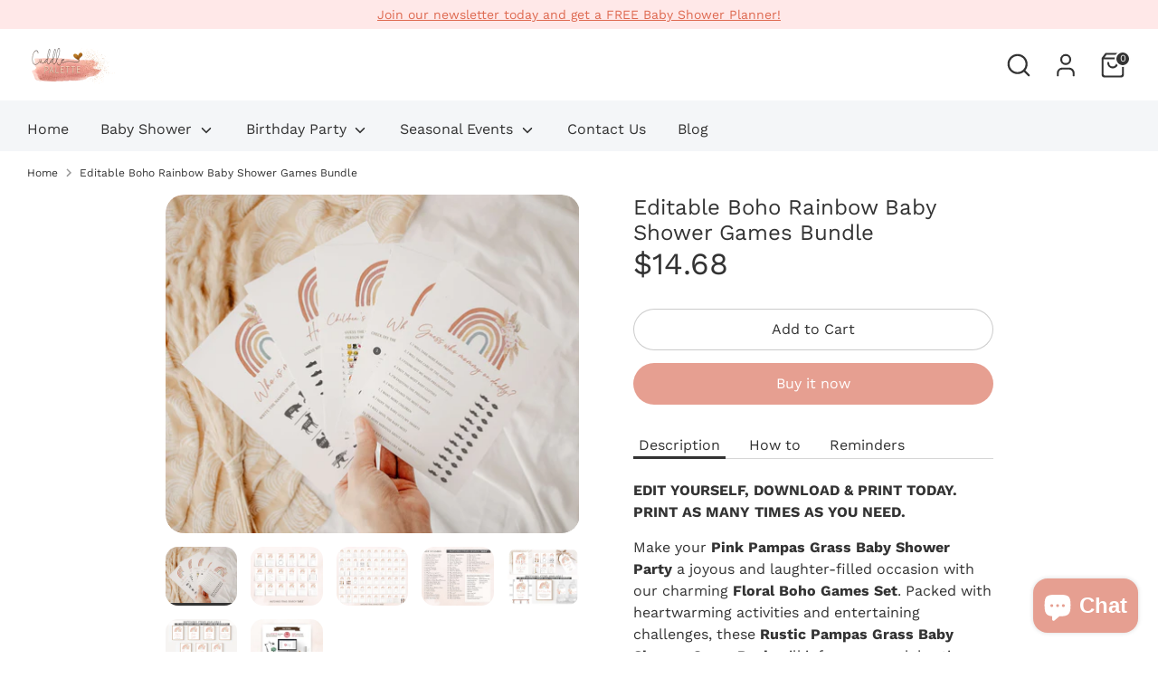

--- FILE ---
content_type: text/html; charset=utf-8
request_url: https://www.cuddlepalette.com/products/editable-boho-rainbow-baby-shower-games-bundle
body_size: 35479
content:
<!doctype html>
<html class="no-js supports-no-cookies" lang="en">
<head><!--Content in content_for_header -->
<!--LayoutHub-Embed--><link rel="stylesheet" type="text/css" href="[data-uri]" media="all">
<!--LH--><!--/LayoutHub-Embed--><!-- Boost 6.1.0 -->
  <meta charset="utf-8" />
<meta name="viewport" content="width=device-width,initial-scale=1.0" />
<meta http-equiv="X-UA-Compatible" content="IE=edge">

<link rel="preconnect" href="https://cdn.shopify.com" crossorigin>
<link rel="preconnect" href="https://fonts.shopify.com" crossorigin>
<link rel="preconnect" href="https://monorail-edge.shopifysvc.com"><link rel="preload" as="font" href="//www.cuddlepalette.com/cdn/fonts/work_sans/worksans_n4.b7973b3d07d0ace13de1b1bea9c45759cdbe12cf.woff2" type="font/woff2" crossorigin><link rel="preload" as="font" href="//www.cuddlepalette.com/cdn/fonts/work_sans/worksans_n4.b7973b3d07d0ace13de1b1bea9c45759cdbe12cf.woff2" type="font/woff2" crossorigin><link rel="preload" as="font" href="//www.cuddlepalette.com/cdn/fonts/work_sans/worksans_n4.b7973b3d07d0ace13de1b1bea9c45759cdbe12cf.woff2" type="font/woff2" crossorigin><link rel="preload" as="font" href="//www.cuddlepalette.com/cdn/fonts/work_sans/worksans_n6.75811c3bd5161ea6e3ceb2d48ca889388f9bd5fe.woff2" type="font/woff2" crossorigin><link rel="preload" href="//www.cuddlepalette.com/cdn/shop/t/15/assets/vendor.min.js?v=67207134794593361361705627675" as="script">
<link rel="preload" href="//www.cuddlepalette.com/cdn/shop/t/15/assets/theme.js?v=160128600729909535261705627675" as="script"><link rel="canonical" href="https://www.cuddlepalette.com/products/editable-boho-rainbow-baby-shower-games-bundle" /><link rel="icon" href="//www.cuddlepalette.com/cdn/shop/files/MenuTab_Logo2.png?crop=center&height=48&v=1695022339&width=48" type="image/png"><meta name="description" content="EDIT YOURSELF, DOWNLOAD &amp;amp; PRINT TODAY.PRINT AS MANY TIMES AS YOU NEED.  Make your Pink Pampas Grass Baby Shower Party a joyous and laughter-filled occasion with our charming Floral Boho Games Set. Packed with heartwarming activities and entertaining challenges, these Rustic Pampas Grass Baby Shower Game Pack will i">

  
  <title>
    Editable Boho Rainbow Baby Shower Games Bundle
    
    
    
      &ndash; Cuddle Palette 
    
  </title>

  <meta property="og:site_name" content="Cuddle Palette ">
<meta property="og:url" content="https://www.cuddlepalette.com/products/editable-boho-rainbow-baby-shower-games-bundle">
<meta property="og:title" content="Editable Boho Rainbow Baby Shower Games Bundle">
<meta property="og:type" content="product">
<meta property="og:description" content="EDIT YOURSELF, DOWNLOAD &amp;amp; PRINT TODAY.PRINT AS MANY TIMES AS YOU NEED.  Make your Pink Pampas Grass Baby Shower Party a joyous and laughter-filled occasion with our charming Floral Boho Games Set. Packed with heartwarming activities and entertaining challenges, these Rustic Pampas Grass Baby Shower Game Pack will i"><meta property="og:image" content="http://www.cuddlepalette.com/cdn/shop/files/632GamesDP_1200x1200.jpg?v=1731487582">
  <meta property="og:image:secure_url" content="https://www.cuddlepalette.com/cdn/shop/files/632GamesDP_1200x1200.jpg?v=1731487582">
  <meta property="og:image:width" content="3700">
  <meta property="og:image:height" content="3025"><meta property="og:price:amount" content="14.68">
  <meta property="og:price:currency" content="USD"><meta name="twitter:card" content="summary_large_image">
<meta name="twitter:title" content="Editable Boho Rainbow Baby Shower Games Bundle">
<meta name="twitter:description" content="EDIT YOURSELF, DOWNLOAD &amp;amp; PRINT TODAY.PRINT AS MANY TIMES AS YOU NEED.  Make your Pink Pampas Grass Baby Shower Party a joyous and laughter-filled occasion with our charming Floral Boho Games Set. Packed with heartwarming activities and entertaining challenges, these Rustic Pampas Grass Baby Shower Game Pack will i">

<style>
    @font-face {
  font-family: "Work Sans";
  font-weight: 600;
  font-style: normal;
  font-display: fallback;
  src: url("//www.cuddlepalette.com/cdn/fonts/work_sans/worksans_n6.75811c3bd5161ea6e3ceb2d48ca889388f9bd5fe.woff2") format("woff2"),
       url("//www.cuddlepalette.com/cdn/fonts/work_sans/worksans_n6.defcf26f28f3fa3df4555714d3f2e0f1217d7772.woff") format("woff");
}

    @font-face {
  font-family: "Work Sans";
  font-weight: 400;
  font-style: normal;
  font-display: fallback;
  src: url("//www.cuddlepalette.com/cdn/fonts/work_sans/worksans_n4.b7973b3d07d0ace13de1b1bea9c45759cdbe12cf.woff2") format("woff2"),
       url("//www.cuddlepalette.com/cdn/fonts/work_sans/worksans_n4.cf5ceb1e6d373a9505e637c1aff0a71d0959556d.woff") format("woff");
}

    @font-face {
  font-family: "Work Sans";
  font-weight: 400;
  font-style: normal;
  font-display: fallback;
  src: url("//www.cuddlepalette.com/cdn/fonts/work_sans/worksans_n4.b7973b3d07d0ace13de1b1bea9c45759cdbe12cf.woff2") format("woff2"),
       url("//www.cuddlepalette.com/cdn/fonts/work_sans/worksans_n4.cf5ceb1e6d373a9505e637c1aff0a71d0959556d.woff") format("woff");
}

    @font-face {
  font-family: "Work Sans";
  font-weight: 700;
  font-style: normal;
  font-display: fallback;
  src: url("//www.cuddlepalette.com/cdn/fonts/work_sans/worksans_n7.e2cf5bd8f2c7e9d30c030f9ea8eafc69f5a92f7b.woff2") format("woff2"),
       url("//www.cuddlepalette.com/cdn/fonts/work_sans/worksans_n7.20f1c80359e7f7b4327b81543e1acb5c32cd03cd.woff") format("woff");
}

    @font-face {
  font-family: "Work Sans";
  font-weight: 400;
  font-style: italic;
  font-display: fallback;
  src: url("//www.cuddlepalette.com/cdn/fonts/work_sans/worksans_i4.16ff51e3e71fc1d09ff97b9ff9ccacbeeb384ec4.woff2") format("woff2"),
       url("//www.cuddlepalette.com/cdn/fonts/work_sans/worksans_i4.ed4a1418cba5b7f04f79e4d5c8a5f1a6bd34f23b.woff") format("woff");
}

    @font-face {
  font-family: "Work Sans";
  font-weight: 700;
  font-style: italic;
  font-display: fallback;
  src: url("//www.cuddlepalette.com/cdn/fonts/work_sans/worksans_i7.7cdba6320b03c03dcaa365743a4e0e729fe97e54.woff2") format("woff2"),
       url("//www.cuddlepalette.com/cdn/fonts/work_sans/worksans_i7.42a9f4016982495f4c0b0fb3dc64cf8f2d0c3eaa.woff") format("woff");
}

    @font-face {
  font-family: "Work Sans";
  font-weight: 400;
  font-style: normal;
  font-display: fallback;
  src: url("//www.cuddlepalette.com/cdn/fonts/work_sans/worksans_n4.b7973b3d07d0ace13de1b1bea9c45759cdbe12cf.woff2") format("woff2"),
       url("//www.cuddlepalette.com/cdn/fonts/work_sans/worksans_n4.cf5ceb1e6d373a9505e637c1aff0a71d0959556d.woff") format("woff");
}

  </style>

  <link href="//www.cuddlepalette.com/cdn/shop/t/15/assets/styles.css?v=7655320634007469121721025409" rel="stylesheet" type="text/css" media="all" />
<script>
    document.documentElement.className = document.documentElement.className.replace('no-js', 'js');
    window.theme = window.theme || {};
    window.slate = window.slate || {};
    theme.moneyFormatWithCodeForProductsPreference = "\u003cspan class=money\u003e${{amount}}\u003c\/span\u003e";
    theme.moneyFormatWithCodeForCartPreference = "\u003cspan class=money\u003e${{amount}}\u003c\/span\u003e";
    theme.moneyFormat = "\u003cspan class=money\u003e${{amount}}\u003c\/span\u003e";
    theme.strings = {
      addToCart: "Add to Cart",
      unavailable: "Unavailable",
      addressError: "Error looking up that address",
      addressNoResults: "No results for that address",
      addressQueryLimit: "You have exceeded the Google API usage limit. Consider upgrading to a \u003ca href=\"https:\/\/developers.google.com\/maps\/premium\/usage-limits\"\u003ePremium Plan\u003c\/a\u003e.",
      authError: "There was a problem authenticating your Google Maps API Key.",
      addingToCart: "Adding",
      addedToCart: "Added",
      productPreorder: "Pre-order",
      addedToCartPopupTitle: "Added:",
      addedToCartPopupItems: "Items",
      addedToCartPopupSubtotal: "Subtotal",
      addedToCartPopupGoToCart: "Checkout",
      cartTermsNotChecked: "You must agree to the terms and conditions before continuing.",
      searchLoading: "Loading",
      searchMoreResults: "See all results",
      searchNoResults: "No results",
      priceFrom: "From",
      quantityTooHigh: "You can only have [[ quantity ]] in your cart",
      onSale: "On Sale",
      soldOut: "Sold Out",
      in_stock: "In stock",
      low_stock: "Low stock",
      only_x_left: "[[ quantity ]] in stock",
      single_unit_available: "1 available",
      x_units_available: "[[ quantity ]] in stock, ready to ship",
      unitPriceSeparator: " \/ ",
      close: "Close",
      cart_shipping_calculator_hide_calculator: "Hide shipping calculator",
      cart_shipping_calculator_title: "Get shipping estimates",
      cart_general_hide_note: "Hide instructions for seller",
      cart_general_show_note: "Add instructions for seller",
      previous: "Previous",
      next: "Next"
    };
    theme.routes = {
      account_login_url: 'https://shopify.com/25348472868/account?locale=en&region_country=US',
      account_register_url: 'https://shopify.com/25348472868/account?locale=en',
      account_addresses_url: '/account/addresses',
      search_url: '/search',
      cart_url: '/cart',
      cart_add_url: '/cart/add',
      cart_change_url: '/cart/change',
      product_recommendations_url: '/recommendations/products'
    };
    theme.settings = {
      dynamicQtyOpts: false,
      saleLabelEnabled: true,
      soldLabelEnabled: true,
      onAddToCart: "ajax"
    };
  </script><script>window.performance && window.performance.mark && window.performance.mark('shopify.content_for_header.start');</script><meta id="shopify-digital-wallet" name="shopify-digital-wallet" content="/25348472868/digital_wallets/dialog">
<meta name="shopify-checkout-api-token" content="5ec2f94e0cd84059e43323d5c8ee2a33">
<meta id="in-context-paypal-metadata" data-shop-id="25348472868" data-venmo-supported="false" data-environment="production" data-locale="en_US" data-paypal-v4="true" data-currency="USD">
<link rel="alternate" type="application/json+oembed" href="https://www.cuddlepalette.com/products/editable-boho-rainbow-baby-shower-games-bundle.oembed">
<script async="async" src="/checkouts/internal/preloads.js?locale=en-US"></script>
<script id="shopify-features" type="application/json">{"accessToken":"5ec2f94e0cd84059e43323d5c8ee2a33","betas":["rich-media-storefront-analytics"],"domain":"www.cuddlepalette.com","predictiveSearch":true,"shopId":25348472868,"locale":"en"}</script>
<script>var Shopify = Shopify || {};
Shopify.shop = "cuddle-palette.myshopify.com";
Shopify.locale = "en";
Shopify.currency = {"active":"USD","rate":"1.0"};
Shopify.country = "US";
Shopify.theme = {"name":"Default \/ Free Ebook","id":133847711924,"schema_name":"Boost","schema_version":"6.1.0","theme_store_id":863,"role":"main"};
Shopify.theme.handle = "null";
Shopify.theme.style = {"id":null,"handle":null};
Shopify.cdnHost = "www.cuddlepalette.com/cdn";
Shopify.routes = Shopify.routes || {};
Shopify.routes.root = "/";</script>
<script type="module">!function(o){(o.Shopify=o.Shopify||{}).modules=!0}(window);</script>
<script>!function(o){function n(){var o=[];function n(){o.push(Array.prototype.slice.apply(arguments))}return n.q=o,n}var t=o.Shopify=o.Shopify||{};t.loadFeatures=n(),t.autoloadFeatures=n()}(window);</script>
<script id="shop-js-analytics" type="application/json">{"pageType":"product"}</script>
<script defer="defer" async type="module" src="//www.cuddlepalette.com/cdn/shopifycloud/shop-js/modules/v2/client.init-shop-cart-sync_D0dqhulL.en.esm.js"></script>
<script defer="defer" async type="module" src="//www.cuddlepalette.com/cdn/shopifycloud/shop-js/modules/v2/chunk.common_CpVO7qML.esm.js"></script>
<script type="module">
  await import("//www.cuddlepalette.com/cdn/shopifycloud/shop-js/modules/v2/client.init-shop-cart-sync_D0dqhulL.en.esm.js");
await import("//www.cuddlepalette.com/cdn/shopifycloud/shop-js/modules/v2/chunk.common_CpVO7qML.esm.js");

  window.Shopify.SignInWithShop?.initShopCartSync?.({"fedCMEnabled":true,"windoidEnabled":true});

</script>
<script>(function() {
  var isLoaded = false;
  function asyncLoad() {
    if (isLoaded) return;
    isLoaded = true;
    var urls = ["https:\/\/app.layouthub.com\/shopify\/layouthub.js?shop=cuddle-palette.myshopify.com"];
    for (var i = 0; i < urls.length; i++) {
      var s = document.createElement('script');
      s.type = 'text/javascript';
      s.async = true;
      s.src = urls[i];
      var x = document.getElementsByTagName('script')[0];
      x.parentNode.insertBefore(s, x);
    }
  };
  if(window.attachEvent) {
    window.attachEvent('onload', asyncLoad);
  } else {
    window.addEventListener('load', asyncLoad, false);
  }
})();</script>
<script id="__st">var __st={"a":25348472868,"offset":28800,"reqid":"8cd38cb3-3b1c-47d4-b414-20f0fe847a51-1764712298","pageurl":"www.cuddlepalette.com\/products\/editable-boho-rainbow-baby-shower-games-bundle","u":"af27bdb4ae4a","p":"product","rtyp":"product","rid":7486718705844};</script>
<script>window.ShopifyPaypalV4VisibilityTracking = true;</script>
<script id="captcha-bootstrap">!function(){'use strict';const t='contact',e='account',n='new_comment',o=[[t,t],['blogs',n],['comments',n],[t,'customer']],c=[[e,'customer_login'],[e,'guest_login'],[e,'recover_customer_password'],[e,'create_customer']],r=t=>t.map((([t,e])=>`form[action*='/${t}']:not([data-nocaptcha='true']) input[name='form_type'][value='${e}']`)).join(','),a=t=>()=>t?[...document.querySelectorAll(t)].map((t=>t.form)):[];function s(){const t=[...o],e=r(t);return a(e)}const i='password',u='form_key',d=['recaptcha-v3-token','g-recaptcha-response','h-captcha-response',i],f=()=>{try{return window.sessionStorage}catch{return}},m='__shopify_v',_=t=>t.elements[u];function p(t,e,n=!1){try{const o=window.sessionStorage,c=JSON.parse(o.getItem(e)),{data:r}=function(t){const{data:e,action:n}=t;return t[m]||n?{data:e,action:n}:{data:t,action:n}}(c);for(const[e,n]of Object.entries(r))t.elements[e]&&(t.elements[e].value=n);n&&o.removeItem(e)}catch(o){console.error('form repopulation failed',{error:o})}}const l='form_type',E='cptcha';function T(t){t.dataset[E]=!0}const w=window,h=w.document,L='Shopify',v='ce_forms',y='captcha';let A=!1;((t,e)=>{const n=(g='f06e6c50-85a8-45c8-87d0-21a2b65856fe',I='https://cdn.shopify.com/shopifycloud/storefront-forms-hcaptcha/ce_storefront_forms_captcha_hcaptcha.v1.5.2.iife.js',D={infoText:'Protected by hCaptcha',privacyText:'Privacy',termsText:'Terms'},(t,e,n)=>{const o=w[L][v],c=o.bindForm;if(c)return c(t,g,e,D).then(n);var r;o.q.push([[t,g,e,D],n]),r=I,A||(h.body.append(Object.assign(h.createElement('script'),{id:'captcha-provider',async:!0,src:r})),A=!0)});var g,I,D;w[L]=w[L]||{},w[L][v]=w[L][v]||{},w[L][v].q=[],w[L][y]=w[L][y]||{},w[L][y].protect=function(t,e){n(t,void 0,e),T(t)},Object.freeze(w[L][y]),function(t,e,n,w,h,L){const[v,y,A,g]=function(t,e,n){const i=e?o:[],u=t?c:[],d=[...i,...u],f=r(d),m=r(i),_=r(d.filter((([t,e])=>n.includes(e))));return[a(f),a(m),a(_),s()]}(w,h,L),I=t=>{const e=t.target;return e instanceof HTMLFormElement?e:e&&e.form},D=t=>v().includes(t);t.addEventListener('submit',(t=>{const e=I(t);if(!e)return;const n=D(e)&&!e.dataset.hcaptchaBound&&!e.dataset.recaptchaBound,o=_(e),c=g().includes(e)&&(!o||!o.value);(n||c)&&t.preventDefault(),c&&!n&&(function(t){try{if(!f())return;!function(t){const e=f();if(!e)return;const n=_(t);if(!n)return;const o=n.value;o&&e.removeItem(o)}(t);const e=Array.from(Array(32),(()=>Math.random().toString(36)[2])).join('');!function(t,e){_(t)||t.append(Object.assign(document.createElement('input'),{type:'hidden',name:u})),t.elements[u].value=e}(t,e),function(t,e){const n=f();if(!n)return;const o=[...t.querySelectorAll(`input[type='${i}']`)].map((({name:t})=>t)),c=[...d,...o],r={};for(const[a,s]of new FormData(t).entries())c.includes(a)||(r[a]=s);n.setItem(e,JSON.stringify({[m]:1,action:t.action,data:r}))}(t,e)}catch(e){console.error('failed to persist form',e)}}(e),e.submit())}));const S=(t,e)=>{t&&!t.dataset[E]&&(n(t,e.some((e=>e===t))),T(t))};for(const o of['focusin','change'])t.addEventListener(o,(t=>{const e=I(t);D(e)&&S(e,y())}));const B=e.get('form_key'),M=e.get(l),P=B&&M;t.addEventListener('DOMContentLoaded',(()=>{const t=y();if(P)for(const e of t)e.elements[l].value===M&&p(e,B);[...new Set([...A(),...v().filter((t=>'true'===t.dataset.shopifyCaptcha))])].forEach((e=>S(e,t)))}))}(h,new URLSearchParams(w.location.search),n,t,e,['guest_login'])})(!0,!0)}();</script>
<script integrity="sha256-52AcMU7V7pcBOXWImdc/TAGTFKeNjmkeM1Pvks/DTgc=" data-source-attribution="shopify.loadfeatures" defer="defer" src="//www.cuddlepalette.com/cdn/shopifycloud/storefront/assets/storefront/load_feature-81c60534.js" crossorigin="anonymous"></script>
<script data-source-attribution="shopify.dynamic_checkout.dynamic.init">var Shopify=Shopify||{};Shopify.PaymentButton=Shopify.PaymentButton||{isStorefrontPortableWallets:!0,init:function(){window.Shopify.PaymentButton.init=function(){};var t=document.createElement("script");t.src="https://www.cuddlepalette.com/cdn/shopifycloud/portable-wallets/latest/portable-wallets.en.js",t.type="module",document.head.appendChild(t)}};
</script>
<script data-source-attribution="shopify.dynamic_checkout.buyer_consent">
  function portableWalletsHideBuyerConsent(e){var t=document.getElementById("shopify-buyer-consent"),n=document.getElementById("shopify-subscription-policy-button");t&&n&&(t.classList.add("hidden"),t.setAttribute("aria-hidden","true"),n.removeEventListener("click",e))}function portableWalletsShowBuyerConsent(e){var t=document.getElementById("shopify-buyer-consent"),n=document.getElementById("shopify-subscription-policy-button");t&&n&&(t.classList.remove("hidden"),t.removeAttribute("aria-hidden"),n.addEventListener("click",e))}window.Shopify?.PaymentButton&&(window.Shopify.PaymentButton.hideBuyerConsent=portableWalletsHideBuyerConsent,window.Shopify.PaymentButton.showBuyerConsent=portableWalletsShowBuyerConsent);
</script>
<script>
  function portableWalletsCleanup(e){e&&e.src&&console.error("Failed to load portable wallets script "+e.src);var t=document.querySelectorAll("shopify-accelerated-checkout .shopify-payment-button__skeleton, shopify-accelerated-checkout-cart .wallet-cart-button__skeleton"),e=document.getElementById("shopify-buyer-consent");for(let e=0;e<t.length;e++)t[e].remove();e&&e.remove()}function portableWalletsNotLoadedAsModule(e){e instanceof ErrorEvent&&"string"==typeof e.message&&e.message.includes("import.meta")&&"string"==typeof e.filename&&e.filename.includes("portable-wallets")&&(window.removeEventListener("error",portableWalletsNotLoadedAsModule),window.Shopify.PaymentButton.failedToLoad=e,"loading"===document.readyState?document.addEventListener("DOMContentLoaded",window.Shopify.PaymentButton.init):window.Shopify.PaymentButton.init())}window.addEventListener("error",portableWalletsNotLoadedAsModule);
</script>

<script type="module" src="https://www.cuddlepalette.com/cdn/shopifycloud/portable-wallets/latest/portable-wallets.en.js" onError="portableWalletsCleanup(this)" crossorigin="anonymous"></script>
<script nomodule>
  document.addEventListener("DOMContentLoaded", portableWalletsCleanup);
</script>

<link id="shopify-accelerated-checkout-styles" rel="stylesheet" media="screen" href="https://www.cuddlepalette.com/cdn/shopifycloud/portable-wallets/latest/accelerated-checkout-backwards-compat.css" crossorigin="anonymous">
<style id="shopify-accelerated-checkout-cart">
        #shopify-buyer-consent {
  margin-top: 1em;
  display: inline-block;
  width: 100%;
}

#shopify-buyer-consent.hidden {
  display: none;
}

#shopify-subscription-policy-button {
  background: none;
  border: none;
  padding: 0;
  text-decoration: underline;
  font-size: inherit;
  cursor: pointer;
}

#shopify-subscription-policy-button::before {
  box-shadow: none;
}

      </style>
<script id="sections-script" data-sections="product-recommendations" defer="defer" src="//www.cuddlepalette.com/cdn/shop/t/15/compiled_assets/scripts.js?18264"></script>
<script>window.performance && window.performance.mark && window.performance.mark('shopify.content_for_header.end');</script> 

  







  <!-- Pinterest Tag -->
<script>
!function(e){if(!window.pintrk){window.pintrk = function () {
window.pintrk.queue.push(Array.prototype.slice.call(arguments))};var
  n=window.pintrk;n.queue=[],n.version="3.0";var
  t=document.createElement("script");t.async=!0,t.src=e;var
  r=document.getElementsByTagName("script")[0];
  r.parentNode.insertBefore(t,r)}}("https://s.pinimg.com/ct/core.js");
pintrk('load', '2614484888017', {em: '<user_email_address>'});
pintrk('page');
</script>
<noscript>
<img height="1" width="1" style="display:none;" alt=""
  src="https://ct.pinterest.com/v3/?event=init&tid=2614484888017&pd[em]=<hashed_email_address>&noscript=1" />
</noscript>
<!-- end Pinterest Tag -->
     
<!-- Google Tag Manager -->
<script>(function(w,d,s,l,i){w[l]=w[l]||[];w[l].push({'gtm.start':
new Date().getTime(),event:'gtm.js'});var f=d.getElementsByTagName(s)[0],
j=d.createElement(s),dl=l!='dataLayer'?'&l='+l:'';j.async=true;j.src=
'https://www.googletagmanager.com/gtm.js?id='+i+dl;f.parentNode.insertBefore(j,f);
})(window,document,'script','dataLayer','GTM-N6H9XSMV');</script>
<!-- End Google Tag Manager -->
  


<!-- BEGIN app block: shopify://apps/pagefly-page-builder/blocks/app-embed/83e179f7-59a0-4589-8c66-c0dddf959200 -->

<!-- BEGIN app snippet: pagefly-cro-ab-testing-main -->







<script>
  ;(function () {
    const url = new URL(window.location)
    const viewParam = url.searchParams.get('view')
    if (viewParam && viewParam.includes('variant-pf-')) {
      url.searchParams.set('pf_v', viewParam)
      url.searchParams.delete('view')
      window.history.replaceState({}, '', url)
    }
  })()
</script>



<script type='module'>
  
  window.PAGEFLY_CRO = window.PAGEFLY_CRO || {}

  window.PAGEFLY_CRO['data_debug'] = {
    original_template_suffix: "all_products",
    allow_ab_test: false,
    ab_test_start_time: 0,
    ab_test_end_time: 0,
    today_date_time: 1764712298000,
  }
  window.PAGEFLY_CRO['GA4'] = { enabled: false}
</script>

<!-- END app snippet -->








  <script src='https://cdn.shopify.com/extensions/019ab8b7-b405-72b9-87ae-0de484e56781/pagefly-page-builder-200/assets/pagefly-helper.js' defer='defer'></script>

  <script src='https://cdn.shopify.com/extensions/019ab8b7-b405-72b9-87ae-0de484e56781/pagefly-page-builder-200/assets/pagefly-general-helper.js' defer='defer'></script>

  <script src='https://cdn.shopify.com/extensions/019ab8b7-b405-72b9-87ae-0de484e56781/pagefly-page-builder-200/assets/pagefly-snap-slider.js' defer='defer'></script>

  <script src='https://cdn.shopify.com/extensions/019ab8b7-b405-72b9-87ae-0de484e56781/pagefly-page-builder-200/assets/pagefly-slideshow-v3.js' defer='defer'></script>

  <script src='https://cdn.shopify.com/extensions/019ab8b7-b405-72b9-87ae-0de484e56781/pagefly-page-builder-200/assets/pagefly-slideshow-v4.js' defer='defer'></script>

  <script src='https://cdn.shopify.com/extensions/019ab8b7-b405-72b9-87ae-0de484e56781/pagefly-page-builder-200/assets/pagefly-glider.js' defer='defer'></script>

  <script src='https://cdn.shopify.com/extensions/019ab8b7-b405-72b9-87ae-0de484e56781/pagefly-page-builder-200/assets/pagefly-slideshow-v1-v2.js' defer='defer'></script>

  <script src='https://cdn.shopify.com/extensions/019ab8b7-b405-72b9-87ae-0de484e56781/pagefly-page-builder-200/assets/pagefly-product-media.js' defer='defer'></script>

  <script src='https://cdn.shopify.com/extensions/019ab8b7-b405-72b9-87ae-0de484e56781/pagefly-page-builder-200/assets/pagefly-product.js' defer='defer'></script>


<script id='pagefly-helper-data' type='application/json'>
  {
    "page_optimization": {
      "assets_prefetching": false
    },
    "elements_asset_mapper": {
      "Accordion": "https://cdn.shopify.com/extensions/019ab8b7-b405-72b9-87ae-0de484e56781/pagefly-page-builder-200/assets/pagefly-accordion.js",
      "Accordion3": "https://cdn.shopify.com/extensions/019ab8b7-b405-72b9-87ae-0de484e56781/pagefly-page-builder-200/assets/pagefly-accordion3.js",
      "CountDown": "https://cdn.shopify.com/extensions/019ab8b7-b405-72b9-87ae-0de484e56781/pagefly-page-builder-200/assets/pagefly-countdown.js",
      "GMap1": "https://cdn.shopify.com/extensions/019ab8b7-b405-72b9-87ae-0de484e56781/pagefly-page-builder-200/assets/pagefly-gmap.js",
      "GMap2": "https://cdn.shopify.com/extensions/019ab8b7-b405-72b9-87ae-0de484e56781/pagefly-page-builder-200/assets/pagefly-gmap.js",
      "GMapBasicV2": "https://cdn.shopify.com/extensions/019ab8b7-b405-72b9-87ae-0de484e56781/pagefly-page-builder-200/assets/pagefly-gmap.js",
      "GMapAdvancedV2": "https://cdn.shopify.com/extensions/019ab8b7-b405-72b9-87ae-0de484e56781/pagefly-page-builder-200/assets/pagefly-gmap.js",
      "HTML.Video": "https://cdn.shopify.com/extensions/019ab8b7-b405-72b9-87ae-0de484e56781/pagefly-page-builder-200/assets/pagefly-htmlvideo.js",
      "HTML.Video2": "https://cdn.shopify.com/extensions/019ab8b7-b405-72b9-87ae-0de484e56781/pagefly-page-builder-200/assets/pagefly-htmlvideo2.js",
      "HTML.Video3": "https://cdn.shopify.com/extensions/019ab8b7-b405-72b9-87ae-0de484e56781/pagefly-page-builder-200/assets/pagefly-htmlvideo2.js",
      "BackgroundVideo": "https://cdn.shopify.com/extensions/019ab8b7-b405-72b9-87ae-0de484e56781/pagefly-page-builder-200/assets/pagefly-htmlvideo2.js",
      "Instagram": "https://cdn.shopify.com/extensions/019ab8b7-b405-72b9-87ae-0de484e56781/pagefly-page-builder-200/assets/pagefly-instagram.js",
      "Instagram2": "https://cdn.shopify.com/extensions/019ab8b7-b405-72b9-87ae-0de484e56781/pagefly-page-builder-200/assets/pagefly-instagram.js",
      "Insta3": "https://cdn.shopify.com/extensions/019ab8b7-b405-72b9-87ae-0de484e56781/pagefly-page-builder-200/assets/pagefly-instagram3.js",
      "Tabs": "https://cdn.shopify.com/extensions/019ab8b7-b405-72b9-87ae-0de484e56781/pagefly-page-builder-200/assets/pagefly-tab.js",
      "Tabs3": "https://cdn.shopify.com/extensions/019ab8b7-b405-72b9-87ae-0de484e56781/pagefly-page-builder-200/assets/pagefly-tab3.js",
      "ProductBox": "https://cdn.shopify.com/extensions/019ab8b7-b405-72b9-87ae-0de484e56781/pagefly-page-builder-200/assets/pagefly-cart.js",
      "FBPageBox2": "https://cdn.shopify.com/extensions/019ab8b7-b405-72b9-87ae-0de484e56781/pagefly-page-builder-200/assets/pagefly-facebook.js",
      "FBLikeButton2": "https://cdn.shopify.com/extensions/019ab8b7-b405-72b9-87ae-0de484e56781/pagefly-page-builder-200/assets/pagefly-facebook.js",
      "TwitterFeed2": "https://cdn.shopify.com/extensions/019ab8b7-b405-72b9-87ae-0de484e56781/pagefly-page-builder-200/assets/pagefly-twitter.js",
      "Paragraph4": "https://cdn.shopify.com/extensions/019ab8b7-b405-72b9-87ae-0de484e56781/pagefly-page-builder-200/assets/pagefly-paragraph4.js",

      "AliReviews": "https://cdn.shopify.com/extensions/019ab8b7-b405-72b9-87ae-0de484e56781/pagefly-page-builder-200/assets/pagefly-3rd-elements.js",
      "BackInStock": "https://cdn.shopify.com/extensions/019ab8b7-b405-72b9-87ae-0de484e56781/pagefly-page-builder-200/assets/pagefly-3rd-elements.js",
      "GloboBackInStock": "https://cdn.shopify.com/extensions/019ab8b7-b405-72b9-87ae-0de484e56781/pagefly-page-builder-200/assets/pagefly-3rd-elements.js",
      "GrowaveWishlist": "https://cdn.shopify.com/extensions/019ab8b7-b405-72b9-87ae-0de484e56781/pagefly-page-builder-200/assets/pagefly-3rd-elements.js",
      "InfiniteOptionsShopPad": "https://cdn.shopify.com/extensions/019ab8b7-b405-72b9-87ae-0de484e56781/pagefly-page-builder-200/assets/pagefly-3rd-elements.js",
      "InkybayProductPersonalizer": "https://cdn.shopify.com/extensions/019ab8b7-b405-72b9-87ae-0de484e56781/pagefly-page-builder-200/assets/pagefly-3rd-elements.js",
      "LimeSpot": "https://cdn.shopify.com/extensions/019ab8b7-b405-72b9-87ae-0de484e56781/pagefly-page-builder-200/assets/pagefly-3rd-elements.js",
      "Loox": "https://cdn.shopify.com/extensions/019ab8b7-b405-72b9-87ae-0de484e56781/pagefly-page-builder-200/assets/pagefly-3rd-elements.js",
      "Opinew": "https://cdn.shopify.com/extensions/019ab8b7-b405-72b9-87ae-0de484e56781/pagefly-page-builder-200/assets/pagefly-3rd-elements.js",
      "Powr": "https://cdn.shopify.com/extensions/019ab8b7-b405-72b9-87ae-0de484e56781/pagefly-page-builder-200/assets/pagefly-3rd-elements.js",
      "ProductReviews": "https://cdn.shopify.com/extensions/019ab8b7-b405-72b9-87ae-0de484e56781/pagefly-page-builder-200/assets/pagefly-3rd-elements.js",
      "PushOwl": "https://cdn.shopify.com/extensions/019ab8b7-b405-72b9-87ae-0de484e56781/pagefly-page-builder-200/assets/pagefly-3rd-elements.js",
      "ReCharge": "https://cdn.shopify.com/extensions/019ab8b7-b405-72b9-87ae-0de484e56781/pagefly-page-builder-200/assets/pagefly-3rd-elements.js",
      "Rivyo": "https://cdn.shopify.com/extensions/019ab8b7-b405-72b9-87ae-0de484e56781/pagefly-page-builder-200/assets/pagefly-3rd-elements.js",
      "TrackingMore": "https://cdn.shopify.com/extensions/019ab8b7-b405-72b9-87ae-0de484e56781/pagefly-page-builder-200/assets/pagefly-3rd-elements.js",
      "Vitals": "https://cdn.shopify.com/extensions/019ab8b7-b405-72b9-87ae-0de484e56781/pagefly-page-builder-200/assets/pagefly-3rd-elements.js",
      "Wiser": "https://cdn.shopify.com/extensions/019ab8b7-b405-72b9-87ae-0de484e56781/pagefly-page-builder-200/assets/pagefly-3rd-elements.js"
    },
    "custom_elements_mapper": {
      "pf-click-action-element": "https://cdn.shopify.com/extensions/019ab8b7-b405-72b9-87ae-0de484e56781/pagefly-page-builder-200/assets/pagefly-click-action-element.js",
      "pf-dialog-element": "https://cdn.shopify.com/extensions/019ab8b7-b405-72b9-87ae-0de484e56781/pagefly-page-builder-200/assets/pagefly-dialog-element.js"
    }
  }
</script>


<!-- END app block --><!-- BEGIN app block: shopify://apps/judge-me-reviews/blocks/judgeme_core/61ccd3b1-a9f2-4160-9fe9-4fec8413e5d8 --><!-- Start of Judge.me Core -->




<link rel="dns-prefetch" href="https://cdnwidget.judge.me">
<link rel="dns-prefetch" href="https://cdn.judge.me">
<link rel="dns-prefetch" href="https://cdn1.judge.me">
<link rel="dns-prefetch" href="https://api.judge.me">

<script data-cfasync='false' class='jdgm-settings-script'>window.jdgmSettings={"pagination":5,"disable_web_reviews":false,"badge_no_review_text":"No reviews","badge_n_reviews_text":"{{ n }} review/reviews","badge_star_color":"#fff220","hide_badge_preview_if_no_reviews":true,"badge_hide_text":false,"enforce_center_preview_badge":false,"widget_title":"Customer Reviews","widget_open_form_text":"Write a review","widget_close_form_text":"Cancel review","widget_refresh_page_text":"Refresh page","widget_summary_text":"Based on {{ number_of_reviews }} review/reviews","widget_no_review_text":"Be the first to write a review","widget_name_field_text":"Name","widget_verified_name_field_text":"Verified Name (public)","widget_name_placeholder_text":"Enter your name (public)","widget_required_field_error_text":"This field is required.","widget_email_field_text":"Email","widget_verified_email_field_text":"Verified Email (private, can not be edited)","widget_email_placeholder_text":"Enter your email (private)","widget_email_field_error_text":"Please enter a valid email address.","widget_rating_field_text":"Rating","widget_review_title_field_text":"Review Title","widget_review_title_placeholder_text":"Give your review a title","widget_review_body_field_text":"Review","widget_review_body_placeholder_text":"Write your comments here","widget_pictures_field_text":"Picture/Video (optional)","widget_submit_review_text":"Submit Review","widget_submit_verified_review_text":"Submit Verified Review","widget_submit_success_msg_with_auto_publish":"Thank you! Please refresh the page in a few moments to see your review. You can remove or edit your review by logging into \u003ca href='https://judge.me/login' target='_blank' rel='nofollow noopener'\u003eJudge.me\u003c/a\u003e","widget_submit_success_msg_no_auto_publish":"Thank you! Your review will be published as soon as it is approved by the shop admin. You can remove or edit your review by logging into \u003ca href='https://judge.me/login' target='_blank' rel='nofollow noopener'\u003eJudge.me\u003c/a\u003e","widget_show_default_reviews_out_of_total_text":"Showing {{ n_reviews_shown }} out of {{ n_reviews }} reviews.","widget_show_all_link_text":"Show all","widget_show_less_link_text":"Show less","widget_author_said_text":"{{ reviewer_name }} said:","widget_days_text":"{{ n }} days ago","widget_weeks_text":"{{ n }} week/weeks ago","widget_months_text":"{{ n }} month/months ago","widget_years_text":"{{ n }} year/years ago","widget_yesterday_text":"Yesterday","widget_today_text":"Today","widget_replied_text":"\u003e\u003e {{ shop_name }} replied:","widget_read_more_text":"Read more","widget_rating_filter_see_all_text":"See all reviews","widget_sorting_most_recent_text":"Most Recent","widget_sorting_highest_rating_text":"Highest Rating","widget_sorting_lowest_rating_text":"Lowest Rating","widget_sorting_with_pictures_text":"Only Pictures","widget_sorting_most_helpful_text":"Most Helpful","widget_open_question_form_text":"Ask a question","widget_reviews_subtab_text":"Reviews","widget_questions_subtab_text":"Questions","widget_question_label_text":"Question","widget_answer_label_text":"Answer","widget_question_placeholder_text":"Write your question here","widget_submit_question_text":"Submit Question","widget_question_submit_success_text":"Thank you for your question! We will notify you once it gets answered.","widget_star_color":"#fff220","verified_badge_text":"Verified","verified_badge_placement":"left-of-reviewer-name","widget_hide_border":false,"widget_social_share":false,"all_reviews_include_out_of_store_products":true,"all_reviews_out_of_store_text":"(out of store)","all_reviews_product_name_prefix_text":"about","enable_review_pictures":true,"widget_product_reviews_subtab_text":"Product Reviews","widget_shop_reviews_subtab_text":"Shop Reviews","widget_sorting_pictures_first_text":"Pictures First","floating_tab_button_name":"★ Judge.me Reviews","floating_tab_title":"Let customers speak for us","floating_tab_url":"","floating_tab_url_enabled":false,"all_reviews_text_badge_text":"Customers rate us {{ shop.metafields.judgeme.all_reviews_rating | round: 1 }}/5 based on {{ shop.metafields.judgeme.all_reviews_count }} reviews.","all_reviews_text_badge_text_branded_style":"{{ shop.metafields.judgeme.all_reviews_rating | round: 1 }} out of 5 stars based on {{ shop.metafields.judgeme.all_reviews_count }} reviews","all_reviews_text_badge_url":"","featured_carousel_title":"Let customers speak for us","featured_carousel_count_text":"from {{ n }} reviews","featured_carousel_url":"","verified_count_badge_url":"","widget_star_use_custom_color":true,"picture_reminder_submit_button":"Upload Pictures","enable_review_videos":true,"widget_sorting_videos_first_text":"Videos First","widget_review_pending_text":"Pending","remove_microdata_snippet":true,"preview_badge_no_question_text":"No questions","preview_badge_n_question_text":"{{ number_of_questions }} question/questions","widget_search_bar_placeholder":"Search reviews","widget_sorting_verified_only_text":"Verified only","featured_carousel_more_reviews_button_text":"Read more reviews","featured_carousel_view_product_button_text":"View product","all_reviews_page_load_more_text":"Load More Reviews","widget_public_name_text":"displayed publicly like","default_reviewer_name_has_non_latin":true,"widget_reviewer_anonymous":"Anonymous","medals_widget_title":"Judge.me Review Medals","widget_invalid_yt_video_url_error_text":"Not a YouTube video URL","widget_max_length_field_error_text":"Please enter no more than {0} characters.","widget_verified_by_shop_text":"Verified by Shop","widget_show_photo_gallery":true,"widget_load_with_code_splitting":true,"widget_ugc_title":"Made by us, Shared by you","widget_ugc_subtitle":"Tag us to see your picture featured in our page","widget_ugc_primary_button_text":"Buy Now","widget_ugc_secondary_button_text":"Load More","widget_ugc_reviews_button_text":"View Reviews","widget_rating_metafield_value_type":true,"widget_summary_average_rating_text":"{{ average_rating }} out of 5","widget_media_grid_title":"Customer photos \u0026 videos","widget_media_grid_see_more_text":"See more","widget_verified_by_judgeme_text":"Verified by Judge.me","widget_verified_by_judgeme_text_in_store_medals":"Verified by Judge.me","widget_media_field_exceed_quantity_message":"Sorry, we can only accept {{ max_media }} for one review.","widget_media_field_exceed_limit_message":"{{ file_name }} is too large, please select a {{ media_type }} less than {{ size_limit }}MB.","widget_review_submitted_text":"Review Submitted!","widget_question_submitted_text":"Question Submitted!","widget_close_form_text_question":"Cancel","widget_write_your_answer_here_text":"Write your answer here","widget_show_collected_by_judgeme":false,"widget_collected_by_judgeme_text":"collected by Judge.me","widget_load_more_text":"Load More","widget_full_review_text":"Full Review","widget_read_more_reviews_text":"Read More Reviews","widget_read_questions_text":"Read Questions","widget_questions_and_answers_text":"Questions \u0026 Answers","widget_verified_by_text":"Verified by","widget_number_of_reviews_text":"{{ number_of_reviews }} reviews","widget_back_button_text":"Back","widget_next_button_text":"Next","widget_custom_forms_filter_button":"Filters","custom_forms_style":"vertical","how_reviews_are_collected":"How reviews are collected?","widget_gdpr_statement":"How we use your data: We’ll only contact you about the review you left, and only if necessary. By submitting your review, you agree to Judge.me’s \u003ca href='https://judge.me/terms' target='_blank' rel='nofollow noopener'\u003eterms\u003c/a\u003e, \u003ca href='https://judge.me/privacy' target='_blank' rel='nofollow noopener'\u003eprivacy\u003c/a\u003e and \u003ca href='https://judge.me/content-policy' target='_blank' rel='nofollow noopener'\u003econtent\u003c/a\u003e policies.","preview_badge_collection_page_install_preference":true,"preview_badge_product_page_install_preference":true,"review_widget_best_location":true,"platform":"shopify","branding_url":"https://judge.me/reviews","branding_text":"Powered by Judge.me","locale":"en","reply_name":"Cuddle Palette ","widget_version":"2.1","footer":true,"autopublish":true,"review_dates":true,"enable_custom_form":false,"can_be_branded":false};</script> <style class='jdgm-settings-style'>.jdgm-xx{left:0}:not(.jdgm-prev-badge__stars)>.jdgm-star{color:#fff220}.jdgm-histogram .jdgm-star.jdgm-star{color:#fff220}.jdgm-preview-badge .jdgm-star.jdgm-star{color:#fff220}.jdgm-prev-badge[data-average-rating='0.00']{display:none !important}.jdgm-author-all-initials{display:none !important}.jdgm-author-last-initial{display:none !important}.jdgm-rev-widg__title{visibility:hidden}.jdgm-rev-widg__summary-text{visibility:hidden}.jdgm-prev-badge__text{visibility:hidden}.jdgm-rev__replier:before{content:'cuddlepalette.com'}.jdgm-rev__prod-link-prefix:before{content:'about'}.jdgm-rev__out-of-store-text:before{content:'(out of store)'}@media only screen and (min-width: 768px){.jdgm-rev__pics .jdgm-rev_all-rev-page-picture-separator,.jdgm-rev__pics .jdgm-rev__product-picture{display:none}}@media only screen and (max-width: 768px){.jdgm-rev__pics .jdgm-rev_all-rev-page-picture-separator,.jdgm-rev__pics .jdgm-rev__product-picture{display:none}}.jdgm-preview-badge[data-template="index"]{display:none !important}.jdgm-verified-count-badget[data-from-snippet="true"]{display:none !important}.jdgm-carousel-wrapper[data-from-snippet="true"]{display:none !important}.jdgm-all-reviews-text[data-from-snippet="true"]{display:none !important}.jdgm-medals-section[data-from-snippet="true"]{display:none !important}.jdgm-ugc-media-wrapper[data-from-snippet="true"]{display:none !important}
</style> <style class='jdgm-settings-style'></style>

  
  
  
  <style class='jdgm-miracle-styles'>
  @-webkit-keyframes jdgm-spin{0%{-webkit-transform:rotate(0deg);-ms-transform:rotate(0deg);transform:rotate(0deg)}100%{-webkit-transform:rotate(359deg);-ms-transform:rotate(359deg);transform:rotate(359deg)}}@keyframes jdgm-spin{0%{-webkit-transform:rotate(0deg);-ms-transform:rotate(0deg);transform:rotate(0deg)}100%{-webkit-transform:rotate(359deg);-ms-transform:rotate(359deg);transform:rotate(359deg)}}@font-face{font-family:'JudgemeStar';src:url("[data-uri]") format("woff");font-weight:normal;font-style:normal}.jdgm-star{font-family:'JudgemeStar';display:inline !important;text-decoration:none !important;padding:0 4px 0 0 !important;margin:0 !important;font-weight:bold;opacity:1;-webkit-font-smoothing:antialiased;-moz-osx-font-smoothing:grayscale}.jdgm-star:hover{opacity:1}.jdgm-star:last-of-type{padding:0 !important}.jdgm-star.jdgm--on:before{content:"\e000"}.jdgm-star.jdgm--off:before{content:"\e001"}.jdgm-star.jdgm--half:before{content:"\e002"}.jdgm-widget *{margin:0;line-height:1.4;-webkit-box-sizing:border-box;-moz-box-sizing:border-box;box-sizing:border-box;-webkit-overflow-scrolling:touch}.jdgm-hidden{display:none !important;visibility:hidden !important}.jdgm-temp-hidden{display:none}.jdgm-spinner{width:40px;height:40px;margin:auto;border-radius:50%;border-top:2px solid #eee;border-right:2px solid #eee;border-bottom:2px solid #eee;border-left:2px solid #ccc;-webkit-animation:jdgm-spin 0.8s infinite linear;animation:jdgm-spin 0.8s infinite linear}.jdgm-prev-badge{display:block !important}

</style>


  
  
   


<script data-cfasync='false' class='jdgm-script'>
!function(e){window.jdgm=window.jdgm||{},jdgm.CDN_HOST="https://cdnwidget.judge.me/",jdgm.API_HOST="https://api.judge.me/",jdgm.CDN_BASE_URL="https://cdn.shopify.com/extensions/019ae00f-0786-7cf9-bb75-56ebf85a58fc/judgeme-extensions-254/assets/",
jdgm.docReady=function(d){(e.attachEvent?"complete"===e.readyState:"loading"!==e.readyState)?
setTimeout(d,0):e.addEventListener("DOMContentLoaded",d)},jdgm.loadCSS=function(d,t,o,a){
!o&&jdgm.loadCSS.requestedUrls.indexOf(d)>=0||(jdgm.loadCSS.requestedUrls.push(d),
(a=e.createElement("link")).rel="stylesheet",a.class="jdgm-stylesheet",a.media="nope!",
a.href=d,a.onload=function(){this.media="all",t&&setTimeout(t)},e.body.appendChild(a))},
jdgm.loadCSS.requestedUrls=[],jdgm.loadJS=function(e,d){var t=new XMLHttpRequest;
t.onreadystatechange=function(){4===t.readyState&&(Function(t.response)(),d&&d(t.response))},
t.open("GET",e),t.send()},jdgm.docReady((function(){(window.jdgmLoadCSS||e.querySelectorAll(
".jdgm-widget, .jdgm-all-reviews-page").length>0)&&(jdgmSettings.widget_load_with_code_splitting?
parseFloat(jdgmSettings.widget_version)>=3?jdgm.loadCSS(jdgm.CDN_HOST+"widget_v3/base.css"):
jdgm.loadCSS(jdgm.CDN_HOST+"widget/base.css"):jdgm.loadCSS(jdgm.CDN_HOST+"shopify_v2.css"),
jdgm.loadJS(jdgm.CDN_HOST+"loader.js"))}))}(document);
</script>
<noscript><link rel="stylesheet" type="text/css" media="all" href="https://cdnwidget.judge.me/shopify_v2.css"></noscript>

<!-- BEGIN app snippet: theme_fix_tags --><script>
  (function() {
    var jdgmThemeFixes = null;
    if (!jdgmThemeFixes) return;
    var thisThemeFix = jdgmThemeFixes[Shopify.theme.id];
    if (!thisThemeFix) return;

    if (thisThemeFix.html) {
      document.addEventListener("DOMContentLoaded", function() {
        var htmlDiv = document.createElement('div');
        htmlDiv.classList.add('jdgm-theme-fix-html');
        htmlDiv.innerHTML = thisThemeFix.html;
        document.body.append(htmlDiv);
      });
    };

    if (thisThemeFix.css) {
      var styleTag = document.createElement('style');
      styleTag.classList.add('jdgm-theme-fix-style');
      styleTag.innerHTML = thisThemeFix.css;
      document.head.append(styleTag);
    };

    if (thisThemeFix.js) {
      var scriptTag = document.createElement('script');
      scriptTag.classList.add('jdgm-theme-fix-script');
      scriptTag.innerHTML = thisThemeFix.js;
      document.head.append(scriptTag);
    };
  })();
</script>
<!-- END app snippet -->
<!-- End of Judge.me Core -->



<!-- END app block --><script src="https://cdn.shopify.com/extensions/019ae00f-0786-7cf9-bb75-56ebf85a58fc/judgeme-extensions-254/assets/loader.js" type="text/javascript" defer="defer"></script>
<script src="https://cdn.shopify.com/extensions/7bc9bb47-adfa-4267-963e-cadee5096caf/inbox-1252/assets/inbox-chat-loader.js" type="text/javascript" defer="defer"></script>
<link href="https://monorail-edge.shopifysvc.com" rel="dns-prefetch">
<script>(function(){if ("sendBeacon" in navigator && "performance" in window) {try {var session_token_from_headers = performance.getEntriesByType('navigation')[0].serverTiming.find(x => x.name == '_s').description;} catch {var session_token_from_headers = undefined;}var session_cookie_matches = document.cookie.match(/_shopify_s=([^;]*)/);var session_token_from_cookie = session_cookie_matches && session_cookie_matches.length === 2 ? session_cookie_matches[1] : "";var session_token = session_token_from_headers || session_token_from_cookie || "";function handle_abandonment_event(e) {var entries = performance.getEntries().filter(function(entry) {return /monorail-edge.shopifysvc.com/.test(entry.name);});if (!window.abandonment_tracked && entries.length === 0) {window.abandonment_tracked = true;var currentMs = Date.now();var navigation_start = performance.timing.navigationStart;var payload = {shop_id: 25348472868,url: window.location.href,navigation_start,duration: currentMs - navigation_start,session_token,page_type: "product"};window.navigator.sendBeacon("https://monorail-edge.shopifysvc.com/v1/produce", JSON.stringify({schema_id: "online_store_buyer_site_abandonment/1.1",payload: payload,metadata: {event_created_at_ms: currentMs,event_sent_at_ms: currentMs}}));}}window.addEventListener('pagehide', handle_abandonment_event);}}());</script>
<script id="web-pixels-manager-setup">(function e(e,d,r,n,o){if(void 0===o&&(o={}),!Boolean(null===(a=null===(i=window.Shopify)||void 0===i?void 0:i.analytics)||void 0===a?void 0:a.replayQueue)){var i,a;window.Shopify=window.Shopify||{};var t=window.Shopify;t.analytics=t.analytics||{};var s=t.analytics;s.replayQueue=[],s.publish=function(e,d,r){return s.replayQueue.push([e,d,r]),!0};try{self.performance.mark("wpm:start")}catch(e){}var l=function(){var e={modern:/Edge?\/(1{2}[4-9]|1[2-9]\d|[2-9]\d{2}|\d{4,})\.\d+(\.\d+|)|Firefox\/(1{2}[4-9]|1[2-9]\d|[2-9]\d{2}|\d{4,})\.\d+(\.\d+|)|Chrom(ium|e)\/(9{2}|\d{3,})\.\d+(\.\d+|)|(Maci|X1{2}).+ Version\/(15\.\d+|(1[6-9]|[2-9]\d|\d{3,})\.\d+)([,.]\d+|)( \(\w+\)|)( Mobile\/\w+|) Safari\/|Chrome.+OPR\/(9{2}|\d{3,})\.\d+\.\d+|(CPU[ +]OS|iPhone[ +]OS|CPU[ +]iPhone|CPU IPhone OS|CPU iPad OS)[ +]+(15[._]\d+|(1[6-9]|[2-9]\d|\d{3,})[._]\d+)([._]\d+|)|Android:?[ /-](13[3-9]|1[4-9]\d|[2-9]\d{2}|\d{4,})(\.\d+|)(\.\d+|)|Android.+Firefox\/(13[5-9]|1[4-9]\d|[2-9]\d{2}|\d{4,})\.\d+(\.\d+|)|Android.+Chrom(ium|e)\/(13[3-9]|1[4-9]\d|[2-9]\d{2}|\d{4,})\.\d+(\.\d+|)|SamsungBrowser\/([2-9]\d|\d{3,})\.\d+/,legacy:/Edge?\/(1[6-9]|[2-9]\d|\d{3,})\.\d+(\.\d+|)|Firefox\/(5[4-9]|[6-9]\d|\d{3,})\.\d+(\.\d+|)|Chrom(ium|e)\/(5[1-9]|[6-9]\d|\d{3,})\.\d+(\.\d+|)([\d.]+$|.*Safari\/(?![\d.]+ Edge\/[\d.]+$))|(Maci|X1{2}).+ Version\/(10\.\d+|(1[1-9]|[2-9]\d|\d{3,})\.\d+)([,.]\d+|)( \(\w+\)|)( Mobile\/\w+|) Safari\/|Chrome.+OPR\/(3[89]|[4-9]\d|\d{3,})\.\d+\.\d+|(CPU[ +]OS|iPhone[ +]OS|CPU[ +]iPhone|CPU IPhone OS|CPU iPad OS)[ +]+(10[._]\d+|(1[1-9]|[2-9]\d|\d{3,})[._]\d+)([._]\d+|)|Android:?[ /-](13[3-9]|1[4-9]\d|[2-9]\d{2}|\d{4,})(\.\d+|)(\.\d+|)|Mobile Safari.+OPR\/([89]\d|\d{3,})\.\d+\.\d+|Android.+Firefox\/(13[5-9]|1[4-9]\d|[2-9]\d{2}|\d{4,})\.\d+(\.\d+|)|Android.+Chrom(ium|e)\/(13[3-9]|1[4-9]\d|[2-9]\d{2}|\d{4,})\.\d+(\.\d+|)|Android.+(UC? ?Browser|UCWEB|U3)[ /]?(15\.([5-9]|\d{2,})|(1[6-9]|[2-9]\d|\d{3,})\.\d+)\.\d+|SamsungBrowser\/(5\.\d+|([6-9]|\d{2,})\.\d+)|Android.+MQ{2}Browser\/(14(\.(9|\d{2,})|)|(1[5-9]|[2-9]\d|\d{3,})(\.\d+|))(\.\d+|)|K[Aa][Ii]OS\/(3\.\d+|([4-9]|\d{2,})\.\d+)(\.\d+|)/},d=e.modern,r=e.legacy,n=navigator.userAgent;return n.match(d)?"modern":n.match(r)?"legacy":"unknown"}(),u="modern"===l?"modern":"legacy",c=(null!=n?n:{modern:"",legacy:""})[u],f=function(e){return[e.baseUrl,"/wpm","/b",e.hashVersion,"modern"===e.buildTarget?"m":"l",".js"].join("")}({baseUrl:d,hashVersion:r,buildTarget:u}),m=function(e){var d=e.version,r=e.bundleTarget,n=e.surface,o=e.pageUrl,i=e.monorailEndpoint;return{emit:function(e){var a=e.status,t=e.errorMsg,s=(new Date).getTime(),l=JSON.stringify({metadata:{event_sent_at_ms:s},events:[{schema_id:"web_pixels_manager_load/3.1",payload:{version:d,bundle_target:r,page_url:o,status:a,surface:n,error_msg:t},metadata:{event_created_at_ms:s}}]});if(!i)return console&&console.warn&&console.warn("[Web Pixels Manager] No Monorail endpoint provided, skipping logging."),!1;try{return self.navigator.sendBeacon.bind(self.navigator)(i,l)}catch(e){}var u=new XMLHttpRequest;try{return u.open("POST",i,!0),u.setRequestHeader("Content-Type","text/plain"),u.send(l),!0}catch(e){return console&&console.warn&&console.warn("[Web Pixels Manager] Got an unhandled error while logging to Monorail."),!1}}}}({version:r,bundleTarget:l,surface:e.surface,pageUrl:self.location.href,monorailEndpoint:e.monorailEndpoint});try{o.browserTarget=l,function(e){var d=e.src,r=e.async,n=void 0===r||r,o=e.onload,i=e.onerror,a=e.sri,t=e.scriptDataAttributes,s=void 0===t?{}:t,l=document.createElement("script"),u=document.querySelector("head"),c=document.querySelector("body");if(l.async=n,l.src=d,a&&(l.integrity=a,l.crossOrigin="anonymous"),s)for(var f in s)if(Object.prototype.hasOwnProperty.call(s,f))try{l.dataset[f]=s[f]}catch(e){}if(o&&l.addEventListener("load",o),i&&l.addEventListener("error",i),u)u.appendChild(l);else{if(!c)throw new Error("Did not find a head or body element to append the script");c.appendChild(l)}}({src:f,async:!0,onload:function(){if(!function(){var e,d;return Boolean(null===(d=null===(e=window.Shopify)||void 0===e?void 0:e.analytics)||void 0===d?void 0:d.initialized)}()){var d=window.webPixelsManager.init(e)||void 0;if(d){var r=window.Shopify.analytics;r.replayQueue.forEach((function(e){var r=e[0],n=e[1],o=e[2];d.publishCustomEvent(r,n,o)})),r.replayQueue=[],r.publish=d.publishCustomEvent,r.visitor=d.visitor,r.initialized=!0}}},onerror:function(){return m.emit({status:"failed",errorMsg:"".concat(f," has failed to load")})},sri:function(e){var d=/^sha384-[A-Za-z0-9+/=]+$/;return"string"==typeof e&&d.test(e)}(c)?c:"",scriptDataAttributes:o}),m.emit({status:"loading"})}catch(e){m.emit({status:"failed",errorMsg:(null==e?void 0:e.message)||"Unknown error"})}}})({shopId: 25348472868,storefrontBaseUrl: "https://www.cuddlepalette.com",extensionsBaseUrl: "https://extensions.shopifycdn.com/cdn/shopifycloud/web-pixels-manager",monorailEndpoint: "https://monorail-edge.shopifysvc.com/unstable/produce_batch",surface: "storefront-renderer",enabledBetaFlags: ["2dca8a86"],webPixelsConfigList: [{"id":"635273396","configuration":"{\"webPixelName\":\"Judge.me\"}","eventPayloadVersion":"v1","runtimeContext":"STRICT","scriptVersion":"34ad157958823915625854214640f0bf","type":"APP","apiClientId":683015,"privacyPurposes":["ANALYTICS"],"dataSharingAdjustments":{"protectedCustomerApprovalScopes":["read_customer_email","read_customer_name","read_customer_personal_data","read_customer_phone"]}},{"id":"379617460","configuration":"{\"config\":\"{\\\"pixel_id\\\":\\\"G-2Z1VVPBTTJ\\\",\\\"gtag_events\\\":[{\\\"type\\\":\\\"purchase\\\",\\\"action_label\\\":\\\"G-2Z1VVPBTTJ\\\"},{\\\"type\\\":\\\"page_view\\\",\\\"action_label\\\":\\\"G-2Z1VVPBTTJ\\\"},{\\\"type\\\":\\\"view_item\\\",\\\"action_label\\\":\\\"G-2Z1VVPBTTJ\\\"},{\\\"type\\\":\\\"search\\\",\\\"action_label\\\":\\\"G-2Z1VVPBTTJ\\\"},{\\\"type\\\":\\\"add_to_cart\\\",\\\"action_label\\\":\\\"G-2Z1VVPBTTJ\\\"},{\\\"type\\\":\\\"begin_checkout\\\",\\\"action_label\\\":\\\"G-2Z1VVPBTTJ\\\"},{\\\"type\\\":\\\"add_payment_info\\\",\\\"action_label\\\":\\\"G-2Z1VVPBTTJ\\\"}],\\\"enable_monitoring_mode\\\":false}\"}","eventPayloadVersion":"v1","runtimeContext":"OPEN","scriptVersion":"b2a88bafab3e21179ed38636efcd8a93","type":"APP","apiClientId":1780363,"privacyPurposes":[],"dataSharingAdjustments":{"protectedCustomerApprovalScopes":["read_customer_address","read_customer_email","read_customer_name","read_customer_personal_data","read_customer_phone"]}},{"id":"139100340","configuration":"{\"pixel_id\":\"1070074066769966\",\"pixel_type\":\"facebook_pixel\",\"metaapp_system_user_token\":\"-\"}","eventPayloadVersion":"v1","runtimeContext":"OPEN","scriptVersion":"ca16bc87fe92b6042fbaa3acc2fbdaa6","type":"APP","apiClientId":2329312,"privacyPurposes":["ANALYTICS","MARKETING","SALE_OF_DATA"],"dataSharingAdjustments":{"protectedCustomerApprovalScopes":["read_customer_address","read_customer_email","read_customer_name","read_customer_personal_data","read_customer_phone"]}},{"id":"shopify-app-pixel","configuration":"{}","eventPayloadVersion":"v1","runtimeContext":"STRICT","scriptVersion":"0450","apiClientId":"shopify-pixel","type":"APP","privacyPurposes":["ANALYTICS","MARKETING"]},{"id":"shopify-custom-pixel","eventPayloadVersion":"v1","runtimeContext":"LAX","scriptVersion":"0450","apiClientId":"shopify-pixel","type":"CUSTOM","privacyPurposes":["ANALYTICS","MARKETING"]}],isMerchantRequest: false,initData: {"shop":{"name":"Cuddle Palette ","paymentSettings":{"currencyCode":"USD"},"myshopifyDomain":"cuddle-palette.myshopify.com","countryCode":"PH","storefrontUrl":"https:\/\/www.cuddlepalette.com"},"customer":null,"cart":null,"checkout":null,"productVariants":[{"price":{"amount":14.68,"currencyCode":"USD"},"product":{"title":"Editable Boho Rainbow Baby Shower Games Bundle","vendor":"Cuddle Palette","id":"7486718705844","untranslatedTitle":"Editable Boho Rainbow Baby Shower Games Bundle","url":"\/products\/editable-boho-rainbow-baby-shower-games-bundle","type":""},"id":"42543351562420","image":{"src":"\/\/www.cuddlepalette.com\/cdn\/shop\/files\/632GamesDP.jpg?v=1731487582"},"sku":null,"title":"Default Title","untranslatedTitle":"Default Title"}],"purchasingCompany":null},},"https://www.cuddlepalette.com/cdn","ae1676cfwd2530674p4253c800m34e853cb",{"modern":"","legacy":""},{"shopId":"25348472868","storefrontBaseUrl":"https:\/\/www.cuddlepalette.com","extensionBaseUrl":"https:\/\/extensions.shopifycdn.com\/cdn\/shopifycloud\/web-pixels-manager","surface":"storefront-renderer","enabledBetaFlags":"[\"2dca8a86\"]","isMerchantRequest":"false","hashVersion":"ae1676cfwd2530674p4253c800m34e853cb","publish":"custom","events":"[[\"page_viewed\",{}],[\"product_viewed\",{\"productVariant\":{\"price\":{\"amount\":14.68,\"currencyCode\":\"USD\"},\"product\":{\"title\":\"Editable Boho Rainbow Baby Shower Games Bundle\",\"vendor\":\"Cuddle Palette\",\"id\":\"7486718705844\",\"untranslatedTitle\":\"Editable Boho Rainbow Baby Shower Games Bundle\",\"url\":\"\/products\/editable-boho-rainbow-baby-shower-games-bundle\",\"type\":\"\"},\"id\":\"42543351562420\",\"image\":{\"src\":\"\/\/www.cuddlepalette.com\/cdn\/shop\/files\/632GamesDP.jpg?v=1731487582\"},\"sku\":null,\"title\":\"Default Title\",\"untranslatedTitle\":\"Default Title\"}}]]"});</script><script>
  window.ShopifyAnalytics = window.ShopifyAnalytics || {};
  window.ShopifyAnalytics.meta = window.ShopifyAnalytics.meta || {};
  window.ShopifyAnalytics.meta.currency = 'USD';
  var meta = {"product":{"id":7486718705844,"gid":"gid:\/\/shopify\/Product\/7486718705844","vendor":"Cuddle Palette","type":"","variants":[{"id":42543351562420,"price":1468,"name":"Editable Boho Rainbow Baby Shower Games Bundle","public_title":null,"sku":null}],"remote":false},"page":{"pageType":"product","resourceType":"product","resourceId":7486718705844}};
  for (var attr in meta) {
    window.ShopifyAnalytics.meta[attr] = meta[attr];
  }
</script>
<script class="analytics">
  (function () {
    var customDocumentWrite = function(content) {
      var jquery = null;

      if (window.jQuery) {
        jquery = window.jQuery;
      } else if (window.Checkout && window.Checkout.$) {
        jquery = window.Checkout.$;
      }

      if (jquery) {
        jquery('body').append(content);
      }
    };

    var hasLoggedConversion = function(token) {
      if (token) {
        return document.cookie.indexOf('loggedConversion=' + token) !== -1;
      }
      return false;
    }

    var setCookieIfConversion = function(token) {
      if (token) {
        var twoMonthsFromNow = new Date(Date.now());
        twoMonthsFromNow.setMonth(twoMonthsFromNow.getMonth() + 2);

        document.cookie = 'loggedConversion=' + token + '; expires=' + twoMonthsFromNow;
      }
    }

    var trekkie = window.ShopifyAnalytics.lib = window.trekkie = window.trekkie || [];
    if (trekkie.integrations) {
      return;
    }
    trekkie.methods = [
      'identify',
      'page',
      'ready',
      'track',
      'trackForm',
      'trackLink'
    ];
    trekkie.factory = function(method) {
      return function() {
        var args = Array.prototype.slice.call(arguments);
        args.unshift(method);
        trekkie.push(args);
        return trekkie;
      };
    };
    for (var i = 0; i < trekkie.methods.length; i++) {
      var key = trekkie.methods[i];
      trekkie[key] = trekkie.factory(key);
    }
    trekkie.load = function(config) {
      trekkie.config = config || {};
      trekkie.config.initialDocumentCookie = document.cookie;
      var first = document.getElementsByTagName('script')[0];
      var script = document.createElement('script');
      script.type = 'text/javascript';
      script.onerror = function(e) {
        var scriptFallback = document.createElement('script');
        scriptFallback.type = 'text/javascript';
        scriptFallback.onerror = function(error) {
                var Monorail = {
      produce: function produce(monorailDomain, schemaId, payload) {
        var currentMs = new Date().getTime();
        var event = {
          schema_id: schemaId,
          payload: payload,
          metadata: {
            event_created_at_ms: currentMs,
            event_sent_at_ms: currentMs
          }
        };
        return Monorail.sendRequest("https://" + monorailDomain + "/v1/produce", JSON.stringify(event));
      },
      sendRequest: function sendRequest(endpointUrl, payload) {
        // Try the sendBeacon API
        if (window && window.navigator && typeof window.navigator.sendBeacon === 'function' && typeof window.Blob === 'function' && !Monorail.isIos12()) {
          var blobData = new window.Blob([payload], {
            type: 'text/plain'
          });

          if (window.navigator.sendBeacon(endpointUrl, blobData)) {
            return true;
          } // sendBeacon was not successful

        } // XHR beacon

        var xhr = new XMLHttpRequest();

        try {
          xhr.open('POST', endpointUrl);
          xhr.setRequestHeader('Content-Type', 'text/plain');
          xhr.send(payload);
        } catch (e) {
          console.log(e);
        }

        return false;
      },
      isIos12: function isIos12() {
        return window.navigator.userAgent.lastIndexOf('iPhone; CPU iPhone OS 12_') !== -1 || window.navigator.userAgent.lastIndexOf('iPad; CPU OS 12_') !== -1;
      }
    };
    Monorail.produce('monorail-edge.shopifysvc.com',
      'trekkie_storefront_load_errors/1.1',
      {shop_id: 25348472868,
      theme_id: 133847711924,
      app_name: "storefront",
      context_url: window.location.href,
      source_url: "//www.cuddlepalette.com/cdn/s/trekkie.storefront.3c703df509f0f96f3237c9daa54e2777acf1a1dd.min.js"});

        };
        scriptFallback.async = true;
        scriptFallback.src = '//www.cuddlepalette.com/cdn/s/trekkie.storefront.3c703df509f0f96f3237c9daa54e2777acf1a1dd.min.js';
        first.parentNode.insertBefore(scriptFallback, first);
      };
      script.async = true;
      script.src = '//www.cuddlepalette.com/cdn/s/trekkie.storefront.3c703df509f0f96f3237c9daa54e2777acf1a1dd.min.js';
      first.parentNode.insertBefore(script, first);
    };
    trekkie.load(
      {"Trekkie":{"appName":"storefront","development":false,"defaultAttributes":{"shopId":25348472868,"isMerchantRequest":null,"themeId":133847711924,"themeCityHash":"2270207507669979939","contentLanguage":"en","currency":"USD","eventMetadataId":"a50d4008-b4ce-44e4-902a-210c1953c8fd"},"isServerSideCookieWritingEnabled":true,"monorailRegion":"shop_domain","enabledBetaFlags":["f0df213a"]},"Session Attribution":{},"S2S":{"facebookCapiEnabled":true,"source":"trekkie-storefront-renderer","apiClientId":580111}}
    );

    var loaded = false;
    trekkie.ready(function() {
      if (loaded) return;
      loaded = true;

      window.ShopifyAnalytics.lib = window.trekkie;

      var originalDocumentWrite = document.write;
      document.write = customDocumentWrite;
      try { window.ShopifyAnalytics.merchantGoogleAnalytics.call(this); } catch(error) {};
      document.write = originalDocumentWrite;

      window.ShopifyAnalytics.lib.page(null,{"pageType":"product","resourceType":"product","resourceId":7486718705844,"shopifyEmitted":true});

      var match = window.location.pathname.match(/checkouts\/(.+)\/(thank_you|post_purchase)/)
      var token = match? match[1]: undefined;
      if (!hasLoggedConversion(token)) {
        setCookieIfConversion(token);
        window.ShopifyAnalytics.lib.track("Viewed Product",{"currency":"USD","variantId":42543351562420,"productId":7486718705844,"productGid":"gid:\/\/shopify\/Product\/7486718705844","name":"Editable Boho Rainbow Baby Shower Games Bundle","price":"14.68","sku":null,"brand":"Cuddle Palette","variant":null,"category":"","nonInteraction":true,"remote":false},undefined,undefined,{"shopifyEmitted":true});
      window.ShopifyAnalytics.lib.track("monorail:\/\/trekkie_storefront_viewed_product\/1.1",{"currency":"USD","variantId":42543351562420,"productId":7486718705844,"productGid":"gid:\/\/shopify\/Product\/7486718705844","name":"Editable Boho Rainbow Baby Shower Games Bundle","price":"14.68","sku":null,"brand":"Cuddle Palette","variant":null,"category":"","nonInteraction":true,"remote":false,"referer":"https:\/\/www.cuddlepalette.com\/products\/editable-boho-rainbow-baby-shower-games-bundle"});
      }
    });


        var eventsListenerScript = document.createElement('script');
        eventsListenerScript.async = true;
        eventsListenerScript.src = "//www.cuddlepalette.com/cdn/shopifycloud/storefront/assets/shop_events_listener-3da45d37.js";
        document.getElementsByTagName('head')[0].appendChild(eventsListenerScript);

})();</script>
  <script>
  if (!window.ga || (window.ga && typeof window.ga !== 'function')) {
    window.ga = function ga() {
      (window.ga.q = window.ga.q || []).push(arguments);
      if (window.Shopify && window.Shopify.analytics && typeof window.Shopify.analytics.publish === 'function') {
        window.Shopify.analytics.publish("ga_stub_called", {}, {sendTo: "google_osp_migration"});
      }
      console.error("Shopify's Google Analytics stub called with:", Array.from(arguments), "\nSee https://help.shopify.com/manual/promoting-marketing/pixels/pixel-migration#google for more information.");
    };
    if (window.Shopify && window.Shopify.analytics && typeof window.Shopify.analytics.publish === 'function') {
      window.Shopify.analytics.publish("ga_stub_initialized", {}, {sendTo: "google_osp_migration"});
    }
  }
</script>
<script
  defer
  src="https://www.cuddlepalette.com/cdn/shopifycloud/perf-kit/shopify-perf-kit-2.1.2.min.js"
  data-application="storefront-renderer"
  data-shop-id="25348472868"
  data-render-region="gcp-us-east1"
  data-page-type="product"
  data-theme-instance-id="133847711924"
  data-theme-name="Boost"
  data-theme-version="6.1.0"
  data-monorail-region="shop_domain"
  data-resource-timing-sampling-rate="10"
  data-shs="true"
  data-shs-beacon="true"
  data-shs-export-with-fetch="true"
  data-shs-logs-sample-rate="1"
></script>
</head>

<body id="editable-boho-rainbow-baby-shower-games-bundle" class="template-product
 swatch-method-standard cc-animate-enabled">

  <a class="in-page-link visually-hidden skip-link" href="#MainContent">Skip to content</a>

  <div class="header-group">
    <!-- BEGIN sections: header-group -->
<div id="shopify-section-sections--16419716333748__announcement-bar" class="shopify-section shopify-section-group-header-group"><section class="announcement-bar" style="--text-color: #de6950; --background: #ffe8e8"><div class="announcement-bar__content container"><a href="/pages/newsletter-signup" title="Newsletter Signup">Join our newsletter today and get a FREE Baby Shower Planner!</a></div></section>
</div><div id="shopify-section-sections--16419716333748__header" class="shopify-section shopify-section-group-header-group"><style data-shopify>
  .store-logo--image{
    max-width: 100px;
    width: 100px;
  }

  @media only screen and (max-width: 939px) {
    .store-logo--image {
      width: auto;
    }
  }

  
</style>
<div class="site-header docking-header" data-section-id="sections--16419716333748__header" data-section-type="header" role="banner">
    <header class="header-content container">
      <div class="page-header page-width"><!-- LOGO / STORE NAME --><div class="h1 store-logo   hide-for-search-mobile   store-logo--image store-logo-desktop--left store-logo-mobile--inline" itemscope itemtype="http://schema.org/Organization"><!-- LOGO -->
  <a href="/" itemprop="url" class="site-logo site-header__logo-image">
    <meta itemprop="name" content="Cuddle Palette "><img src="//www.cuddlepalette.com/cdn/shop/files/CuddlePalette_ffef3b68-ca45-4e7f-be87-a0c8abf92a26_200x.png?v=1695022262" alt="Cuddle Palette logo" itemprop="logo" width="200" height="98"></a></div>
<div class="docked-mobile-navigation-container">
        <div class="docked-mobile-navigation-container__inner"><div class="utils relative ">
          <!-- MOBILE BURGER -->
          <button class="btn btn--plain burger-icon js-mobile-menu-icon hide-for-search" aria-label="Toggle menu">
            <svg class="icon icon--stroke-only icon--medium icon--type-menu" fill="none" stroke="currentColor" stroke-linecap="round" stroke-linejoin="round" stroke-width="2" aria-hidden="true" focusable="false" role="presentation" xmlns="http://www.w3.org/2000/svg" viewBox="0 0 24 24"><path d="M4 12h16M4 6h16M4 18h16"></path></svg>
          </button><!-- LOGO / STORE NAME --><div class="h1 store-logo   hide-for-search-mobile   store-logo--image store-logo-desktop--left store-logo-mobile--inline" itemscope itemtype="http://schema.org/Organization"><!-- LOGO -->
  <a href="/" itemprop="url" class="site-logo site-header__logo-image">
    <meta itemprop="name" content="Cuddle Palette "><img src="//www.cuddlepalette.com/cdn/shop/files/CuddlePalette_ffef3b68-ca45-4e7f-be87-a0c8abf92a26_200x.png?v=1695022262" alt="Cuddle Palette logo" itemprop="logo" width="200" height="98"></a></div>
<div class="utils__right">
  <!-- DESKTOP SEARCH ICON-->
    <div class="utils__item utils__item--search-icon utils__item--search-left hide-for-search desktop-only">
      <a href="/search" class="plain-link js-search-form-open" aria-label="Search">
        <span class="icon--header">
          <svg class="icon icon--stroke-only icon--medium icon--type-search" fill="none" stroke="currentColor" stroke-linecap="round" stroke-linejoin="round" stroke-width="2" aria-hidden="true" focusable="false" role="presentation" xmlns="http://www.w3.org/2000/svg" viewBox="0 0 24 24">
  <g><circle cx="11" cy="11" r="8"></circle><path d="m21 21l-4.35-4.35"></path></g>
</svg>
        </span>
        <span class="icon-fallback-text">Search</span>
      </a>
    </div>
  

              <!-- DESKTOP SEARCH -->
  
  

  <div class="utils__item search-bar desktop-only search-bar--fadein settings-close-bar--left desktop-only"
     data-live-search="true"
     data-live-search-price="true"
     data-live-search-vendor="false"
     data-live-search-meta="true">

  <div class="search-bar__container search-bar__container--centered search-bar__container--offset"
       style="--left-offset: -50px">
    <button class="btn btn--plain icon--header search-form__icon js-search-form-open" aria-label="Open Search">
      <svg class="icon icon--stroke-only icon--medium icon--type-search" fill="none" stroke="currentColor" stroke-linecap="round" stroke-linejoin="round" stroke-width="2" aria-hidden="true" focusable="false" role="presentation" xmlns="http://www.w3.org/2000/svg" viewBox="0 0 24 24">
  <g><circle cx="11" cy="11" r="8"></circle><path d="m21 21l-4.35-4.35"></path></g>
</svg>
    </button>
    <span class="icon-fallback-text">Search</span>

    <form class="search-form" action="/search" method="get" role="search" autocomplete="off">
      <input type="hidden" name="type" value="product,article,page,query" />
      <input type="hidden" name="options[prefix]" value="last" />
      <label for="open-search-closed " class="label-hidden">
        Search our store
      </label>
      <input type="search"
             name="q"
             id="open-search-closed "
             value=""
             placeholder="Search our store"
             class="search-form__input"
             autocomplete="off"
             autocorrect="off">
      <button type="submit" class="btn btn--plain search-form__button" aria-label="Search">
      </button>
    </form>

    
      <button class="btn btn--plain feather-icon icon--header search-form__icon search-form__icon-close js-search-form-close" aria-label="Close">
        <svg aria-hidden="true" focusable="false" role="presentation" class="icon feather-x" viewBox="0 0 24 24"><path d="M18 6L6 18M6 6l12 12"/></svg>
      </button>
      <span class="icon-fallback-text">Close search</span>
    

    <div class="search-bar__results">
    </div>
  </div>
</div>




<!-- MOBILE SEARCH ICON-->
  <a href="/search" class="plain-link utils__item utils__item--search-icon utils__item--search-inline hide-for-search mobile-only js-search-form-open" aria-label="Search">
    <span class="icon--header">
      <svg class="icon icon--stroke-only icon--medium icon--type-search" fill="none" stroke="currentColor" stroke-linecap="round" stroke-linejoin="round" stroke-width="2" aria-hidden="true" focusable="false" role="presentation" xmlns="http://www.w3.org/2000/svg" viewBox="0 0 24 24">
  <g><circle cx="11" cy="11" r="8"></circle><path d="m21 21l-4.35-4.35"></path></g>
</svg>
    </span>
    <span class="icon-fallback-text">Search</span>
  </a>
              <!-- MOBILE SEARCH -->
  
  

  <div class="utils__item search-bar mobile-only  search-bar--fadein  settings-close-mobile-bar"
     data-live-search="true"
     data-live-search-price="true"
     data-live-search-vendor="false"
     data-live-search-meta="true">

  <div class="search-bar__container">
    <button class="btn btn--plain icon--header search-form__icon js-search-form-open" aria-label="Open Search">
      <svg class="icon icon--stroke-only icon--medium icon--type-search" fill="none" stroke="currentColor" stroke-linecap="round" stroke-linejoin="round" stroke-width="2" aria-hidden="true" focusable="false" role="presentation" xmlns="http://www.w3.org/2000/svg" viewBox="0 0 24 24">
  <g><circle cx="11" cy="11" r="8"></circle><path d="m21 21l-4.35-4.35"></path></g>
</svg>
    </button>
    <span class="icon-fallback-text">Search</span>

    <form class="search-form" action="/search" method="get" role="search" autocomplete="off">
      <input type="hidden" name="type" value="product,article,page,query" />
      <input type="hidden" name="options[prefix]" value="last" />
      <label for="open-search-mobile-closed " class="label-hidden">
        Search our store
      </label>
      <input type="search"
             name="q"
             id="open-search-mobile-closed "
             value=""
             placeholder="Search our store"
             class="search-form__input"
             autocomplete="off"
             autocorrect="off">
      <button type="submit" class="btn btn--plain search-form__button" aria-label="Search">
      </button>
    </form>

    
      <button class="btn btn--plain feather-icon icon--header search-form__icon search-form__icon-close js-search-form-close " aria-label="Close">
        <svg aria-hidden="true" focusable="false" role="presentation" class="icon feather-x" viewBox="0 0 24 24"><path d="M18 6L6 18M6 6l12 12"/></svg>
      </button>
      <span class="icon-fallback-text ">Close search</span>
    <div class="search-bar__results">
    </div>

    
  </div>
</div>




<!-- ACCOUNT -->
            
              <div class="utils__item customer-account hide-for-search">
    <a href="/account" class="customer-account__parent-link icon--header" aria-haspopup="true" aria-expanded="false" aria-label="Account"><svg class="icon icon--stroke-only icon--medium icon--type-user" fill="none" stroke="currentColor" stroke-linecap="round" stroke-linejoin="round" stroke-width="2" aria-hidden="true" focusable="false" role="presentation" xmlns="http://www.w3.org/2000/svg" viewBox="0 0 24 24"><g><path d="M19 21v-2a4 4 0 0 0-4-4H9a4 4 0 0 0-4 4v2"></path><circle cx="12" cy="7" r="4"></circle></g></svg></a>
    <ul class="customer-account__menu">
      
        <li class="customer-account__link customer-login">
          <a href="https://shopify.com/25348472868/account?locale=en&region_country=US">
            Log in
          </a>
        </li>
        <li class="customer-account__link customer-register">
          <a href="https://shopify.com/25348472868/account?locale=en">
          Create an account
          </a>
        </li>
      
    </ul>
  </div>
            

            <!-- CART -->
            
            
            <div class="utils__item header-cart hide-for-search">
              <a href="/cart">
                <span class="icon--header"><svg class="icon icon--stroke-only icon--medium icon--type-shopping-bag" fill="none" stroke="currentColor" stroke-linecap="round" stroke-linejoin="round" stroke-width="2" aria-hidden="true" focusable="false" role="presentation" xmlns="http://www.w3.org/2000/svg" viewBox="0 0 24 24"><g><path d="M6 2L3 6v14a2 2 0 0 0 2 2h14a2 2 0 0 0 2-2V6l-3-4zM3 6h18"></path><path d="M16 10a4 4 0 0 1-8 0"></path></g></svg></span>
                <span class="header-cart__count">0</span>
              </a>
              
            </div>
            
          </div>

        </div>

        
        </div>
        </div>
        
      </div>
    </header>

    
    <div class="docked-navigation-container docked-navigation-container--left">
    <div class="docked-navigation-container__inner">
    

    <section class="header-navigation container">
      <nav class="navigation__container page-width ">

        <!-- DOCKED NAV SEARCH CENTER LAYOUT--><!-- MOBILE MENU UTILS -->
        <div class="mobile-menu-utils"><!-- MOBILE MENU CLOSE -->
          <button class="btn btn--plain close-mobile-menu js-close-mobile-menu" aria-label="Close">
            <span class="feather-icon icon--header">
              <svg aria-hidden="true" focusable="false" role="presentation" class="icon feather-x" viewBox="0 0 24 24"><path d="M18 6L6 18M6 6l12 12"/></svg>
            </span>
          </button>
        </div>

        <!-- MOBILE MENU SEARCH BAR -->
        <div class="mobile-menu-search-bar">
          <div class="utils__item search-bar mobile-only  search-bar--fadein mobile-menu-search"
     data-live-search="true"
     data-live-search-price="true"
     data-live-search-vendor="false"
     data-live-search-meta="true">

  <div class="search-bar__container">
    <button class="btn btn--plain icon--header search-form__icon js-search-form-open" aria-label="Open Search">
      <svg class="icon icon--stroke-only icon--medium icon--type-search" fill="none" stroke="currentColor" stroke-linecap="round" stroke-linejoin="round" stroke-width="2" aria-hidden="true" focusable="false" role="presentation" xmlns="http://www.w3.org/2000/svg" viewBox="0 0 24 24">
  <g><circle cx="11" cy="11" r="8"></circle><path d="m21 21l-4.35-4.35"></path></g>
</svg>
    </button>
    <span class="icon-fallback-text">Search</span>

    <form class="search-form" action="/search" method="get" role="search" autocomplete="off">
      <input type="hidden" name="type" value="product,article,page,query" />
      <input type="hidden" name="options[prefix]" value="last" />
      <label for="mobile-menu-search" class="label-hidden">
        Search our store
      </label>
      <input type="search"
             name="q"
             id="mobile-menu-search"
             value=""
             placeholder="Search our store"
             class="search-form__input"
             autocomplete="off"
             autocorrect="off">
      <button type="submit" class="btn btn--plain search-form__button" aria-label="Search">
      </button>
    </form>

    
  </div>
</div>



        </div>

        <!-- MOBILE MENU -->
        <ul class="nav mobile-site-nav">
          
            <li class="mobile-site-nav__item">
              <a href="/" class="mobile-site-nav__link">
                Home
              </a>
              
              
            </li>
          
            <li class="mobile-site-nav__item">
              <a href="/collections/baby-shower" class="mobile-site-nav__link">
                Baby Shower
              </a>
              
                <button class="btn--plain feather-icon mobile-site-nav__icon" aria-label="Open dropdown menu"><svg aria-hidden="true" focusable="false" role="presentation" class="icon feather-icon feather-chevron-down" viewBox="0 0 24 24"><path d="M6 9l6 6 6-6"/></svg>
</button>
              
              
                <ul class="mobile-site-nav__menu">
                  
                    <li class="mobile-site-nav__item">
                      <a href="/collections/invitations/Baby-Shower" class="mobile-site-nav__link">
                        Invitations
                      </a>
                      
                        <button class="btn--plain feather-icon mobile-site-nav__icon" aria-haspopup="true" aria-expanded="false" aria-label="Open dropdown menu"><svg aria-hidden="true" focusable="false" role="presentation" class="icon feather-icon feather-chevron-down" viewBox="0 0 24 24"><path d="M6 9l6 6 6-6"/></svg>
</button>
                      
                      
                        <ul class="mobile-site-nav__menu">
                          
                            <li class="mobile-site-nav__item">
                              <a href="/collections/baby-shower-invitations" class="mobile-site-nav__link">
                                Baby Shower Invitations
                              </a>
                            </li>
                          
                            <li class="mobile-site-nav__item">
                              <a href="/collections/baby-shower-invitation-set" class="mobile-site-nav__link">
                                Baby Shower Invitation Set
                              </a>
                            </li>
                          
                        </ul>
                      
                    </li>
                  
                    <li class="mobile-site-nav__item">
                      <a href="/collections/party-decorations/Baby-Shower" class="mobile-site-nav__link">
                        Party Decorations
                      </a>
                      
                        <button class="btn--plain feather-icon mobile-site-nav__icon" aria-haspopup="true" aria-expanded="false" aria-label="Open dropdown menu"><svg aria-hidden="true" focusable="false" role="presentation" class="icon feather-icon feather-chevron-down" viewBox="0 0 24 24"><path d="M6 9l6 6 6-6"/></svg>
</button>
                      
                      
                        <ul class="mobile-site-nav__menu">
                          
                            <li class="mobile-site-nav__item">
                              <a href="/collections/baby-shower-bottle-labels" class="mobile-site-nav__link">
                                Baby Shower Bottle Labels
                              </a>
                            </li>
                          
                            <li class="mobile-site-nav__item">
                              <a href="/collections/baby-shower-favor-tags" class="mobile-site-nav__link">
                                Baby Shower Favor Tags
                              </a>
                            </li>
                          
                            <li class="mobile-site-nav__item">
                              <a href="/collections/baby-shower-signs" class="mobile-site-nav__link">
                                Baby Shower Signs
                              </a>
                            </li>
                          
                            <li class="mobile-site-nav__item">
                              <a href="/collections/baby-shower-welcome-signs" class="mobile-site-nav__link">
                                Baby Shower Welcome Signs
                              </a>
                            </li>
                          
                        </ul>
                      
                    </li>
                  
                    <li class="mobile-site-nav__item">
                      <a href="/collections/games/Baby-Shower" class="mobile-site-nav__link">
                        Games
                      </a>
                      
                        <button class="btn--plain feather-icon mobile-site-nav__icon" aria-haspopup="true" aria-expanded="false" aria-label="Open dropdown menu"><svg aria-hidden="true" focusable="false" role="presentation" class="icon feather-icon feather-chevron-down" viewBox="0 0 24 24"><path d="M6 9l6 6 6-6"/></svg>
</button>
                      
                      
                        <ul class="mobile-site-nav__menu">
                          
                            <li class="mobile-site-nav__item">
                              <a href="/collections/baby-shower-games-bundle" class="mobile-site-nav__link">
                                Baby Shower Games Bundle
                              </a>
                            </li>
                          
                            <li class="mobile-site-nav__item">
                              <a href="/collections/baby-shower-due-date-calendar" class="mobile-site-nav__link">
                                Baby Shower Due Date Calendar
                              </a>
                            </li>
                          
                        </ul>
                      
                    </li>
                  
                    <li class="mobile-site-nav__item">
                      <a href="/collections" class="mobile-site-nav__link">
                        Themes
                      </a>
                      
                        <button class="btn--plain feather-icon mobile-site-nav__icon" aria-haspopup="true" aria-expanded="false" aria-label="Open dropdown menu"><svg aria-hidden="true" focusable="false" role="presentation" class="icon feather-icon feather-chevron-down" viewBox="0 0 24 24"><path d="M6 9l6 6 6-6"/></svg>
</button>
                      
                      
                        <ul class="mobile-site-nav__menu">
                          
                            <li class="mobile-site-nav__item">
                              <a href="/collections/spring-baby-shower-theme" class="mobile-site-nav__link">
                                Spring
                              </a>
                            </li>
                          
                            <li class="mobile-site-nav__item">
                              <a href="/collections/summer-baby-shower-theme" class="mobile-site-nav__link">
                                Summer
                              </a>
                            </li>
                          
                            <li class="mobile-site-nav__item">
                              <a href="/collections/fall-baby-shower-theme" class="mobile-site-nav__link">
                                Fall
                              </a>
                            </li>
                          
                            <li class="mobile-site-nav__item">
                              <a href="/collections/winter-baby-shower-theme" class="mobile-site-nav__link">
                                Winter
                              </a>
                            </li>
                          
                            <li class="mobile-site-nav__item">
                              <a href="/collections/halloween-baby-shower-theme" class="mobile-site-nav__link">
                                Halloween
                              </a>
                            </li>
                          
                            <li class="mobile-site-nav__item">
                              <a href="/collections/christmas-baby-shower-theme" class="mobile-site-nav__link">
                                Christmas
                              </a>
                            </li>
                          
                            <li class="mobile-site-nav__item">
                              <a href="/collections/valentines" class="mobile-site-nav__link">
                                Valentine
                              </a>
                            </li>
                          
                            <li class="mobile-site-nav__item">
                              <a href="/collections" class="mobile-site-nav__link">
                                View All >>
                              </a>
                            </li>
                          
                        </ul>
                      
                    </li>
                  
                </ul>
              
            </li>
          
            <li class="mobile-site-nav__item">
              <a href="/collections/birthday" class="mobile-site-nav__link">
                Birthday Party
              </a>
              
                <button class="btn--plain feather-icon mobile-site-nav__icon" aria-label="Open dropdown menu"><svg aria-hidden="true" focusable="false" role="presentation" class="icon feather-icon feather-chevron-down" viewBox="0 0 24 24"><path d="M6 9l6 6 6-6"/></svg>
</button>
              
              
                <ul class="mobile-site-nav__menu">
                  
                    <li class="mobile-site-nav__item">
                      <a href="/collections/birthday" class="mobile-site-nav__link">
                        Birthday
                      </a>
                      
                        <button class="btn--plain feather-icon mobile-site-nav__icon" aria-haspopup="true" aria-expanded="false" aria-label="Open dropdown menu"><svg aria-hidden="true" focusable="false" role="presentation" class="icon feather-icon feather-chevron-down" viewBox="0 0 24 24"><path d="M6 9l6 6 6-6"/></svg>
</button>
                      
                      
                        <ul class="mobile-site-nav__menu">
                          
                            <li class="mobile-site-nav__item">
                              <a href="/collections/invitations/Birthday" class="mobile-site-nav__link">
                                Invitations
                              </a>
                            </li>
                          
                            <li class="mobile-site-nav__item">
                              <a href="/collections/party-decorations/Birthday" class="mobile-site-nav__link">
                                Party Decorations
                              </a>
                            </li>
                          
                        </ul>
                      
                    </li>
                  
                    <li class="mobile-site-nav__item">
                      <a href="/collections/kids-birthday-party" class="mobile-site-nav__link">
                        Kids Birthday Party
                      </a>
                      
                        <button class="btn--plain feather-icon mobile-site-nav__icon" aria-haspopup="true" aria-expanded="false" aria-label="Open dropdown menu"><svg aria-hidden="true" focusable="false" role="presentation" class="icon feather-icon feather-chevron-down" viewBox="0 0 24 24"><path d="M6 9l6 6 6-6"/></svg>
</button>
                      
                      
                        <ul class="mobile-site-nav__menu">
                          
                            <li class="mobile-site-nav__item">
                              <a href="/collections/kids-birthday-invitations" class="mobile-site-nav__link">
                                Kids Birthday Invitations
                              </a>
                            </li>
                          
                            <li class="mobile-site-nav__item">
                              <a href="/collections/kids-birthday-favor-tags" class="mobile-site-nav__link">
                                Kids Birthday Favor Tags
                              </a>
                            </li>
                          
                            <li class="mobile-site-nav__item">
                              <a href="/collections/kids-birthday-welcome-signs" class="mobile-site-nav__link">
                                Kids Birthday Welcome Signs
                              </a>
                            </li>
                          
                        </ul>
                      
                    </li>
                  
                    <li class="mobile-site-nav__item">
                      <a href="/collections/adult-birthday-party" class="mobile-site-nav__link">
                        Adult Birthday Party
                      </a>
                      
                        <button class="btn--plain feather-icon mobile-site-nav__icon" aria-haspopup="true" aria-expanded="false" aria-label="Open dropdown menu"><svg aria-hidden="true" focusable="false" role="presentation" class="icon feather-icon feather-chevron-down" viewBox="0 0 24 24"><path d="M6 9l6 6 6-6"/></svg>
</button>
                      
                      
                        <ul class="mobile-site-nav__menu">
                          
                            <li class="mobile-site-nav__item">
                              <a href="/collections/invitations/Adult-Birthday-Party" class="mobile-site-nav__link">
                                Adult Birthday Invitations
                              </a>
                            </li>
                          
                            <li class="mobile-site-nav__item">
                              <a href="/collections/adult-birthday-favor-tags" class="mobile-site-nav__link">
                                Adult Birthday Favor Tags
                              </a>
                            </li>
                          
                            <li class="mobile-site-nav__item">
                              <a href="/collections/adult-birthday-welcome-signs" class="mobile-site-nav__link">
                                Adult Birthday Welcome Signs
                              </a>
                            </li>
                          
                        </ul>
                      
                    </li>
                  
                    <li class="mobile-site-nav__item">
                      <a href="/collections" class="mobile-site-nav__link">
                        Themes
                      </a>
                      
                        <button class="btn--plain feather-icon mobile-site-nav__icon" aria-haspopup="true" aria-expanded="false" aria-label="Open dropdown menu"><svg aria-hidden="true" focusable="false" role="presentation" class="icon feather-icon feather-chevron-down" viewBox="0 0 24 24"><path d="M6 9l6 6 6-6"/></svg>
</button>
                      
                      
                        <ul class="mobile-site-nav__menu">
                          
                            <li class="mobile-site-nav__item">
                              <a href="/collections/fall-birthday-party-theme" class="mobile-site-nav__link">
                                Fall
                              </a>
                            </li>
                          
                            <li class="mobile-site-nav__item">
                              <a href="/collections/halloween-birthday-party-theme" class="mobile-site-nav__link">
                                Halloween
                              </a>
                            </li>
                          
                            <li class="mobile-site-nav__item">
                              <a href="/collections/winter-birthday-party-theme" class="mobile-site-nav__link">
                                Winter
                              </a>
                            </li>
                          
                            <li class="mobile-site-nav__item">
                              <a href="/collections/christmas-birthday-party-theme" class="mobile-site-nav__link">
                                Christmas
                              </a>
                            </li>
                          
                        </ul>
                      
                    </li>
                  
                </ul>
              
            </li>
          
            <li class="mobile-site-nav__item">
              <a href="/collections/seasonal-events" class="mobile-site-nav__link">
                Seasonal Events
              </a>
              
                <button class="btn--plain feather-icon mobile-site-nav__icon" aria-label="Open dropdown menu"><svg aria-hidden="true" focusable="false" role="presentation" class="icon feather-icon feather-chevron-down" viewBox="0 0 24 24"><path d="M6 9l6 6 6-6"/></svg>
</button>
              
              
                <ul class="mobile-site-nav__menu">
                  
                    <li class="mobile-site-nav__item">
                      <a href="/collections/teacher-appreciation-week" class="mobile-site-nav__link">
                        Teacher Appreciation Week
                      </a>
                      
                        <button class="btn--plain feather-icon mobile-site-nav__icon" aria-haspopup="true" aria-expanded="false" aria-label="Open dropdown menu"><svg aria-hidden="true" focusable="false" role="presentation" class="icon feather-icon feather-chevron-down" viewBox="0 0 24 24"><path d="M6 9l6 6 6-6"/></svg>
</button>
                      
                      
                        <ul class="mobile-site-nav__menu">
                          
                            <li class="mobile-site-nav__item">
                              <a href="/collections/teacher-appreciation-week-favor-tags" class="mobile-site-nav__link">
                                Teacher Appreciation Week Favor Tags
                              </a>
                            </li>
                          
                        </ul>
                      
                    </li>
                  
                    <li class="mobile-site-nav__item">
                      <a href="/collections/back-to-school" class="mobile-site-nav__link">
                        Back to School
                      </a>
                      
                        <button class="btn--plain feather-icon mobile-site-nav__icon" aria-haspopup="true" aria-expanded="false" aria-label="Open dropdown menu"><svg aria-hidden="true" focusable="false" role="presentation" class="icon feather-icon feather-chevron-down" viewBox="0 0 24 24"><path d="M6 9l6 6 6-6"/></svg>
</button>
                      
                      
                        <ul class="mobile-site-nav__menu">
                          
                            <li class="mobile-site-nav__item">
                              <a href="/collections/back-to-school-favor-tags" class="mobile-site-nav__link">
                                Back to School Favor Tags
                              </a>
                            </li>
                          
                            <li class="mobile-site-nav__item">
                              <a href="/collections/back-to-school-signs" class="mobile-site-nav__link">
                                Back to School Signs
                              </a>
                            </li>
                          
                        </ul>
                      
                    </li>
                  
                    <li class="mobile-site-nav__item">
                      <a href="/collections/halloween-party" class="mobile-site-nav__link">
                        Halloween
                      </a>
                      
                        <button class="btn--plain feather-icon mobile-site-nav__icon" aria-haspopup="true" aria-expanded="false" aria-label="Open dropdown menu"><svg aria-hidden="true" focusable="false" role="presentation" class="icon feather-icon feather-chevron-down" viewBox="0 0 24 24"><path d="M6 9l6 6 6-6"/></svg>
</button>
                      
                      
                        <ul class="mobile-site-nav__menu">
                          
                            <li class="mobile-site-nav__item">
                              <a href="/collections/halloween-party-invitations" class="mobile-site-nav__link">
                                Halloween Party Invitations
                              </a>
                            </li>
                          
                        </ul>
                      
                    </li>
                  
                    <li class="mobile-site-nav__item">
                      <a href="/collections/christmas-party" class="mobile-site-nav__link">
                        Christmas
                      </a>
                      
                        <button class="btn--plain feather-icon mobile-site-nav__icon" aria-haspopup="true" aria-expanded="false" aria-label="Open dropdown menu"><svg aria-hidden="true" focusable="false" role="presentation" class="icon feather-icon feather-chevron-down" viewBox="0 0 24 24"><path d="M6 9l6 6 6-6"/></svg>
</button>
                      
                      
                        <ul class="mobile-site-nav__menu">
                          
                            <li class="mobile-site-nav__item">
                              <a href="/collections/christmas-party-invitations" class="mobile-site-nav__link">
                                Christmas Party Invitations
                              </a>
                            </li>
                          
                            <li class="mobile-site-nav__item">
                              <a href="/collections/christmas-party-games" class="mobile-site-nav__link">
                                Christmas Party Games
                              </a>
                            </li>
                          
                        </ul>
                      
                    </li>
                  
                </ul>
              
            </li>
          
            <li class="mobile-site-nav__item">
              <a href="/pages/get-in-touch" class="mobile-site-nav__link">
                Contact Us
              </a>
              
              
            </li>
          
            <li class="mobile-site-nav__item">
              <a href="/blogs/featured-blog" class="mobile-site-nav__link">
                Blog
              </a>
              
              
            </li>
          
        </ul>

        <div class="header-social-icons">
          

  <div class="social-links ">
    <ul class="social-links__list">
      
      
      
      
      
        <li><a aria-label="Tiktok" class="tiktok" target="_blank" rel="noopener" href="https://www.tiktok.com/@cuddlepalette"><svg class="icon svg-tiktok" width="15" height="16" viewBox="0 0 15 16" fill="none" xmlns="http://www.w3.org/2000/svg"><path fill="currentColor" d="M7.63849 0.0133333C8.51182 0 9.37849 0.00666667 10.2452 0C10.2985 1.02 10.6652 2.06 11.4118 2.78C12.1585 3.52 13.2118 3.86 14.2385 3.97333V6.66C13.2785 6.62667 12.3118 6.42667 11.4385 6.01333C11.0585 5.84 10.7052 5.62 10.3585 5.39333C10.3518 7.34 10.3652 9.28667 10.3452 11.2267C10.2918 12.16 9.98516 13.0867 9.44516 13.8533C8.57183 15.1333 7.05849 15.9667 5.50516 15.9933C4.55183 16.0467 3.59849 15.7867 2.78516 15.3067C1.43849 14.5133 0.491825 13.06 0.351825 11.5C0.338492 11.1667 0.331825 10.8333 0.345158 10.5067C0.465158 9.24 1.09183 8.02667 2.06516 7.2C3.17183 6.24 4.71849 5.78 6.16516 6.05333C6.17849 7.04 6.13849 8.02667 6.13849 9.01333C5.47849 8.8 4.70516 8.86 4.12516 9.26C3.70516 9.53333 3.38516 9.95333 3.21849 10.4267C3.07849 10.7667 3.11849 11.14 3.12516 11.5C3.28516 12.5933 4.33849 13.5133 5.45849 13.4133C6.20516 13.4067 6.91849 12.9733 7.30516 12.34C7.43182 12.12 7.57182 11.8933 7.57849 11.6333C7.64516 10.44 7.61849 9.25333 7.62516 8.06C7.63182 5.37333 7.61849 2.69333 7.63849 0.0133333Z"></path></svg>
</a></li>
      
      
      
        <li><a aria-label="Pinterest" class="pinterest" target="_blank" rel="noopener" href="https://www.pinterest.ph/cuddlepalette/"><svg aria-hidden="true" focusable="false" role="presentation" class="icon svg-pinterest" viewBox="0 0 24 24"><path d="M12.017 0C5.396 0 .029 5.367.029 11.987c0 5.079 3.158 9.417 7.618 11.162-.105-.949-.199-2.403.041-3.439.219-.937 1.406-5.957 1.406-5.957s-.359-.72-.359-1.781c0-1.663.967-2.911 2.168-2.911 1.024 0 1.518.769 1.518 1.688 0 1.029-.653 2.567-.992 3.992-.285 1.193.6 2.165 1.775 2.165 2.128 0 3.768-2.245 3.768-5.487 0-2.861-2.063-4.869-5.008-4.869-3.41 0-5.409 2.562-5.409 5.199 0 1.033.394 2.143.889 2.741.099.12.112.225.085.345-.09.375-.293 1.199-.334 1.363-.053.225-.172.271-.401.165-1.495-.69-2.433-2.878-2.433-4.646 0-3.776 2.748-7.252 7.92-7.252 4.158 0 7.392 2.967 7.392 6.923 0 4.135-2.607 7.462-6.233 7.462-1.214 0-2.354-.629-2.758-1.379l-.749 2.848c-.269 1.045-1.004 2.352-1.498 3.146 1.123.345 2.306.535 3.55.535 6.607 0 11.985-5.365 11.985-11.987C23.97 5.39 18.592.026 11.985.026L12.017 0z"/></svg></a></li>
      
      
      
      
      
      
      
      
      
      

      
    </ul>
  </div>


        </div>

        <!-- MAIN MENU -->
        <ul class="nav site-nav ">
          

              <li class="site-nav__item ">
                <a href="/" class="site-nav__link">Home</a>
              </li>
            
          

<li class="site-nav__item site-nav__item--has-dropdown
                        
                        site-nav__item--megadropdown">
                <a href="/collections/baby-shower" class="site-nav__link" aria-haspopup="true" aria-expanded="false">
                  Baby Shower
                  <span class="feather-icon site-nav__icon"><svg aria-hidden="true" focusable="false" role="presentation" class="icon feather-icon feather-chevron-down" viewBox="0 0 24 24"><path d="M6 9l6 6 6-6"/></svg>
</span>
                </a>
                  <div class="site-nav__dropdown js-mobile-menu-dropdown mega-dropdown container">
                    <div class="page-width">
                      

                      <ul class="mega-dropdown__container grid grid--uniform">
                        
                          <li class="mega-dropdown__item grid__item one-quarter ">
                            <a href="/collections/invitations/Baby-Shower" class="site-nav__link site-nav__dropdown-heading">Invitations</a>
                            <div class="site-nav__submenu">
                              <ul class="site-nav__submenu-container">
                                
                                  
                                  <li class="mega-dropdown__subitem">
                                    <a href="/collections/baby-shower-invitations" class="site-nav__link site-nav__dropdown-link">Baby Shower Invitations</a>
                                  </li>
                                
                                  
                                  <li class="mega-dropdown__subitem">
                                    <a href="/collections/baby-shower-invitation-set" class="site-nav__link site-nav__dropdown-link">Baby Shower Invitation Set</a>
                                  </li>
                                
                              </ul>
                            </div>
                          </li>
                        
                          <li class="mega-dropdown__item grid__item one-quarter ">
                            <a href="/collections/party-decorations/Baby-Shower" class="site-nav__link site-nav__dropdown-heading">Party Decorations</a>
                            <div class="site-nav__submenu">
                              <ul class="site-nav__submenu-container">
                                
                                  
                                  <li class="mega-dropdown__subitem">
                                    <a href="/collections/baby-shower-bottle-labels" class="site-nav__link site-nav__dropdown-link">Baby Shower Bottle Labels</a>
                                  </li>
                                
                                  
                                  <li class="mega-dropdown__subitem">
                                    <a href="/collections/baby-shower-favor-tags" class="site-nav__link site-nav__dropdown-link">Baby Shower Favor Tags</a>
                                  </li>
                                
                                  
                                  <li class="mega-dropdown__subitem">
                                    <a href="/collections/baby-shower-signs" class="site-nav__link site-nav__dropdown-link">Baby Shower Signs</a>
                                  </li>
                                
                                  
                                  <li class="mega-dropdown__subitem">
                                    <a href="/collections/baby-shower-welcome-signs" class="site-nav__link site-nav__dropdown-link">Baby Shower Welcome Signs</a>
                                  </li>
                                
                              </ul>
                            </div>
                          </li>
                        
                          <li class="mega-dropdown__item grid__item one-quarter ">
                            <a href="/collections/games/Baby-Shower" class="site-nav__link site-nav__dropdown-heading">Games</a>
                            <div class="site-nav__submenu">
                              <ul class="site-nav__submenu-container">
                                
                                  
                                  <li class="mega-dropdown__subitem">
                                    <a href="/collections/baby-shower-games-bundle" class="site-nav__link site-nav__dropdown-link">Baby Shower Games Bundle</a>
                                  </li>
                                
                                  
                                  <li class="mega-dropdown__subitem">
                                    <a href="/collections/baby-shower-due-date-calendar" class="site-nav__link site-nav__dropdown-link">Baby Shower Due Date Calendar</a>
                                  </li>
                                
                              </ul>
                            </div>
                          </li>
                        
                          <li class="mega-dropdown__item grid__item one-quarter ">
                            <a href="/collections" class="site-nav__link site-nav__dropdown-heading">Themes</a>
                            <div class="site-nav__submenu">
                              <ul class="site-nav__submenu-container">
                                
                                  
                                  <li class="mega-dropdown__subitem">
                                    <a href="/collections/spring-baby-shower-theme" class="site-nav__link site-nav__dropdown-link">Spring</a>
                                  </li>
                                
                                  
                                  <li class="mega-dropdown__subitem">
                                    <a href="/collections/summer-baby-shower-theme" class="site-nav__link site-nav__dropdown-link">Summer</a>
                                  </li>
                                
                                  
                                  <li class="mega-dropdown__subitem">
                                    <a href="/collections/fall-baby-shower-theme" class="site-nav__link site-nav__dropdown-link">Fall</a>
                                  </li>
                                
                                  
                                  <li class="mega-dropdown__subitem">
                                    <a href="/collections/winter-baby-shower-theme" class="site-nav__link site-nav__dropdown-link">Winter</a>
                                  </li>
                                
                                  
                                  <li class="mega-dropdown__subitem">
                                    <a href="/collections/halloween-baby-shower-theme" class="site-nav__link site-nav__dropdown-link">Halloween</a>
                                  </li>
                                
                                  
                                  <li class="mega-dropdown__subitem">
                                    <a href="/collections/christmas-baby-shower-theme" class="site-nav__link site-nav__dropdown-link">Christmas</a>
                                  </li>
                                
                                  
                                  <li class="mega-dropdown__subitem">
                                    <a href="/collections/valentines" class="site-nav__link site-nav__dropdown-link">Valentine</a>
                                  </li>
                                
                                  
                                  <li class="mega-dropdown__subitem">
                                    <a href="/collections" class="site-nav__link site-nav__dropdown-link">View All >></a>
                                  </li>
                                
                              </ul>
                            </div>
                          </li>
                        
                      </ul>

                      

                    </div>
                  </div>
                
              </li>
            
          

<li class="site-nav__item site-nav__item--has-dropdown
                        
                        site-nav__item--megadropdown">
                <a href="/collections/birthday" class="site-nav__link" aria-haspopup="true" aria-expanded="false">
                  Birthday Party
                  <span class="feather-icon site-nav__icon"><svg aria-hidden="true" focusable="false" role="presentation" class="icon feather-icon feather-chevron-down" viewBox="0 0 24 24"><path d="M6 9l6 6 6-6"/></svg>
</span>
                </a>
                  <div class="site-nav__dropdown js-mobile-menu-dropdown mega-dropdown container">
                    <div class="page-width">
                      

                      <ul class="mega-dropdown__container grid grid--uniform">
                        
                          <li class="mega-dropdown__item grid__item one-quarter ">
                            <a href="/collections/birthday" class="site-nav__link site-nav__dropdown-heading">Birthday</a>
                            <div class="site-nav__submenu">
                              <ul class="site-nav__submenu-container">
                                
                                  
                                  <li class="mega-dropdown__subitem">
                                    <a href="/collections/invitations/Birthday" class="site-nav__link site-nav__dropdown-link">Invitations</a>
                                  </li>
                                
                                  
                                  <li class="mega-dropdown__subitem">
                                    <a href="/collections/party-decorations/Birthday" class="site-nav__link site-nav__dropdown-link">Party Decorations</a>
                                  </li>
                                
                              </ul>
                            </div>
                          </li>
                        
                          <li class="mega-dropdown__item grid__item one-quarter ">
                            <a href="/collections/kids-birthday-party" class="site-nav__link site-nav__dropdown-heading">Kids Birthday Party</a>
                            <div class="site-nav__submenu">
                              <ul class="site-nav__submenu-container">
                                
                                  
                                  <li class="mega-dropdown__subitem">
                                    <a href="/collections/kids-birthday-invitations" class="site-nav__link site-nav__dropdown-link">Kids Birthday Invitations</a>
                                  </li>
                                
                                  
                                  <li class="mega-dropdown__subitem">
                                    <a href="/collections/kids-birthday-favor-tags" class="site-nav__link site-nav__dropdown-link">Kids Birthday Favor Tags</a>
                                  </li>
                                
                                  
                                  <li class="mega-dropdown__subitem">
                                    <a href="/collections/kids-birthday-welcome-signs" class="site-nav__link site-nav__dropdown-link">Kids Birthday Welcome Signs</a>
                                  </li>
                                
                              </ul>
                            </div>
                          </li>
                        
                          <li class="mega-dropdown__item grid__item one-quarter ">
                            <a href="/collections/adult-birthday-party" class="site-nav__link site-nav__dropdown-heading">Adult Birthday Party</a>
                            <div class="site-nav__submenu">
                              <ul class="site-nav__submenu-container">
                                
                                  
                                  <li class="mega-dropdown__subitem">
                                    <a href="/collections/invitations/Adult-Birthday-Party" class="site-nav__link site-nav__dropdown-link">Adult Birthday Invitations</a>
                                  </li>
                                
                                  
                                  <li class="mega-dropdown__subitem">
                                    <a href="/collections/adult-birthday-favor-tags" class="site-nav__link site-nav__dropdown-link">Adult Birthday Favor Tags</a>
                                  </li>
                                
                                  
                                  <li class="mega-dropdown__subitem">
                                    <a href="/collections/adult-birthday-welcome-signs" class="site-nav__link site-nav__dropdown-link">Adult Birthday Welcome Signs</a>
                                  </li>
                                
                              </ul>
                            </div>
                          </li>
                        
                          <li class="mega-dropdown__item grid__item one-quarter ">
                            <a href="/collections" class="site-nav__link site-nav__dropdown-heading">Themes</a>
                            <div class="site-nav__submenu">
                              <ul class="site-nav__submenu-container">
                                
                                  
                                  <li class="mega-dropdown__subitem">
                                    <a href="/collections/fall-birthday-party-theme" class="site-nav__link site-nav__dropdown-link">Fall</a>
                                  </li>
                                
                                  
                                  <li class="mega-dropdown__subitem">
                                    <a href="/collections/halloween-birthday-party-theme" class="site-nav__link site-nav__dropdown-link">Halloween</a>
                                  </li>
                                
                                  
                                  <li class="mega-dropdown__subitem">
                                    <a href="/collections/winter-birthday-party-theme" class="site-nav__link site-nav__dropdown-link">Winter</a>
                                  </li>
                                
                                  
                                  <li class="mega-dropdown__subitem">
                                    <a href="/collections/christmas-birthday-party-theme" class="site-nav__link site-nav__dropdown-link">Christmas</a>
                                  </li>
                                
                              </ul>
                            </div>
                          </li>
                        
                      </ul>

                      

                    </div>
                  </div>
                
              </li>
            
          

<li class="site-nav__item site-nav__item--has-dropdown
                        
                        site-nav__item--megadropdown">
                <a href="/collections/seasonal-events" class="site-nav__link" aria-haspopup="true" aria-expanded="false">
                  Seasonal Events
                  <span class="feather-icon site-nav__icon"><svg aria-hidden="true" focusable="false" role="presentation" class="icon feather-icon feather-chevron-down" viewBox="0 0 24 24"><path d="M6 9l6 6 6-6"/></svg>
</span>
                </a>
                  <div class="site-nav__dropdown js-mobile-menu-dropdown mega-dropdown container">
                    <div class="page-width">
                      

                      <ul class="mega-dropdown__container grid grid--uniform">
                        
                          <li class="mega-dropdown__item grid__item one-quarter ">
                            <a href="/collections/teacher-appreciation-week" class="site-nav__link site-nav__dropdown-heading">Teacher Appreciation Week</a>
                            <div class="site-nav__submenu">
                              <ul class="site-nav__submenu-container">
                                
                                  
                                  <li class="mega-dropdown__subitem">
                                    <a href="/collections/teacher-appreciation-week-favor-tags" class="site-nav__link site-nav__dropdown-link">Teacher Appreciation Week Favor Tags</a>
                                  </li>
                                
                              </ul>
                            </div>
                          </li>
                        
                          <li class="mega-dropdown__item grid__item one-quarter ">
                            <a href="/collections/back-to-school" class="site-nav__link site-nav__dropdown-heading">Back to School</a>
                            <div class="site-nav__submenu">
                              <ul class="site-nav__submenu-container">
                                
                                  
                                  <li class="mega-dropdown__subitem">
                                    <a href="/collections/back-to-school-favor-tags" class="site-nav__link site-nav__dropdown-link">Back to School Favor Tags</a>
                                  </li>
                                
                                  
                                  <li class="mega-dropdown__subitem">
                                    <a href="/collections/back-to-school-signs" class="site-nav__link site-nav__dropdown-link">Back to School Signs</a>
                                  </li>
                                
                              </ul>
                            </div>
                          </li>
                        
                          <li class="mega-dropdown__item grid__item one-quarter ">
                            <a href="/collections/halloween-party" class="site-nav__link site-nav__dropdown-heading">Halloween</a>
                            <div class="site-nav__submenu">
                              <ul class="site-nav__submenu-container">
                                
                                  
                                  <li class="mega-dropdown__subitem">
                                    <a href="/collections/halloween-party-invitations" class="site-nav__link site-nav__dropdown-link">Halloween Party Invitations</a>
                                  </li>
                                
                              </ul>
                            </div>
                          </li>
                        
                          <li class="mega-dropdown__item grid__item one-quarter ">
                            <a href="/collections/christmas-party" class="site-nav__link site-nav__dropdown-heading">Christmas</a>
                            <div class="site-nav__submenu">
                              <ul class="site-nav__submenu-container">
                                
                                  
                                  <li class="mega-dropdown__subitem">
                                    <a href="/collections/christmas-party-invitations" class="site-nav__link site-nav__dropdown-link">Christmas Party Invitations</a>
                                  </li>
                                
                                  
                                  <li class="mega-dropdown__subitem">
                                    <a href="/collections/christmas-party-games" class="site-nav__link site-nav__dropdown-link">Christmas Party Games</a>
                                  </li>
                                
                              </ul>
                            </div>
                          </li>
                        
                      </ul>

                      

                    </div>
                  </div>
                
              </li>
            
          

              <li class="site-nav__item ">
                <a href="/pages/get-in-touch" class="site-nav__link">Contact Us</a>
              </li>
            
          

              <li class="site-nav__item ">
                <a href="/blogs/featured-blog" class="site-nav__link">Blog</a>
              </li>
            
          

          <li class="site-nav__item site-nav__more-links more-links site-nav__invisible site-nav__item--has-dropdown">
            <a href="#" class="site-nav__link" aria-haspopup="true" aria-expanded="false">
              More links
              <span class="feather-icon site-nav__icon"><svg aria-hidden="true" focusable="false" role="presentation" class="icon feather-icon feather-chevron-down" viewBox="0 0 24 24"><path d="M6 9l6 6 6-6"/></svg>
</span>
            </a>
            <div class="site-nav__dropdown small-dropdown more-links-dropdown">
              <div class="page-width relative">
                <ul class="small-dropdown__container"></ul>
                <div class="more-links__dropdown-container"></div>
              </div>
            </div>
          </li>
        </ul>

        
          <div class="docking-header__utils utils">
            <!-- DOCKED NAV SEARCH LEFT LAYOUT -->
            <div class="docking-header__left-layout-search utils__item">
              <a href="/search" class="plain-link hide-for-search js-search-form-open" aria-label="Search">
                <span class="icon--header">
                  <svg class="icon icon--stroke-only icon--medium icon--type-search" fill="none" stroke="currentColor" stroke-linecap="round" stroke-linejoin="round" stroke-width="2" aria-hidden="true" focusable="false" role="presentation" xmlns="http://www.w3.org/2000/svg" viewBox="0 0 24 24">
  <g><circle cx="11" cy="11" r="8"></circle><path d="m21 21l-4.35-4.35"></path></g>
</svg>
                </span>
                <span class="icon-fallback-text">Search</span>
              </a>
            </div>

            

            <div class="utils__item search-bar desktop-only search-bar--fadein settings-closed-bar"
     data-live-search="true"
     data-live-search-price="true"
     data-live-search-vendor="false"
     data-live-search-meta="true">

  <div class="search-bar__container search-bar__container--centered search-bar__container--offset"
       style="--left-offset: -50px">
    <button class="btn btn--plain icon--header search-form__icon js-search-form-open" aria-label="Open Search">
      <svg class="icon icon--stroke-only icon--medium icon--type-search" fill="none" stroke="currentColor" stroke-linecap="round" stroke-linejoin="round" stroke-width="2" aria-hidden="true" focusable="false" role="presentation" xmlns="http://www.w3.org/2000/svg" viewBox="0 0 24 24">
  <g><circle cx="11" cy="11" r="8"></circle><path d="m21 21l-4.35-4.35"></path></g>
</svg>
    </button>
    <span class="icon-fallback-text">Search</span>

    <form class="search-form" action="/search" method="get" role="search" autocomplete="off">
      <input type="hidden" name="type" value="product,article,page,query" />
      <input type="hidden" name="options[prefix]" value="last" />
      <label for="closed-docked-search" class="label-hidden">
        Search our store
      </label>
      <input type="search"
             name="q"
             id="closed-docked-search"
             value=""
             placeholder="Search our store"
             class="search-form__input"
             autocomplete="off"
             autocorrect="off">
      <button type="submit" class="btn btn--plain search-form__button" aria-label="Search">
      </button>
    </form>

    
      <button class="btn btn--plain feather-icon icon--header search-form__icon search-form__icon-close js-search-form-close" aria-label="Close">
        <svg aria-hidden="true" focusable="false" role="presentation" class="icon feather-x" viewBox="0 0 24 24"><path d="M18 6L6 18M6 6l12 12"/></svg>
      </button>
      <span class="icon-fallback-text">Close search</span>
    

    <div class="search-bar__results">
    </div>
  </div>
</div>




            <!-- DOCKED ACCOUNT -->
            
              <div class="utils__item customer-account hide-for-search">
    <a href="/account" class="customer-account__parent-link icon--header" aria-haspopup="true" aria-expanded="false" aria-label="Account"><svg class="icon icon--stroke-only icon--medium icon--type-user" fill="none" stroke="currentColor" stroke-linecap="round" stroke-linejoin="round" stroke-width="2" aria-hidden="true" focusable="false" role="presentation" xmlns="http://www.w3.org/2000/svg" viewBox="0 0 24 24"><g><path d="M19 21v-2a4 4 0 0 0-4-4H9a4 4 0 0 0-4 4v2"></path><circle cx="12" cy="7" r="4"></circle></g></svg></a>
    <ul class="customer-account__menu">
      
        <li class="customer-account__link customer-login">
          <a href="https://shopify.com/25348472868/account?locale=en&region_country=US">
            Log in
          </a>
        </li>
        <li class="customer-account__link customer-register">
          <a href="https://shopify.com/25348472868/account?locale=en">
          Create an account
          </a>
        </li>
      
    </ul>
  </div>
            

            <!-- DOCKED NAV CART -->
            
            <div class="utils__item header-cart hide-for-search">
              <a href="/cart">
                <span class="icon--header"><svg class="icon icon--stroke-only icon--medium icon--type-shopping-bag" fill="none" stroke="currentColor" stroke-linecap="round" stroke-linejoin="round" stroke-width="2" aria-hidden="true" focusable="false" role="presentation" xmlns="http://www.w3.org/2000/svg" viewBox="0 0 24 24"><g><path d="M6 2L3 6v14a2 2 0 0 0 2 2h14a2 2 0 0 0 2-2V6l-3-4zM3 6h18"></path><path d="M16 10a4 4 0 0 1-8 0"></path></g></svg></span>
                <span class="header-cart__count">0</span>
              </a>
              
            </div>
            
          </div>
        
      </nav>
    </section>
    <!-- MOBILE OPEN SEARCH -->
    

    
    
    
    

    

    
    </div>
    </div>
    
  </div>
<style> #shopify-section-sections--16419716333748__header nav {padding-top: 8px;} </style></div>
<!-- END sections: header-group -->

    <a href="#" class="focus-tint" aria-hidden="true" aria-label="Close"></a>
  </div>

  
    <div class="container breadcrumbs-container">
      <div class="page-width"><script type="application/ld+json">
  {
    "@context": "https://schema.org",
    "@type": "BreadcrumbList",
    "itemListElement": [
      {
        "@type": "ListItem",
        "position": 1,
        "name": "Home",
        "item": "https:\/\/www.cuddlepalette.com\/"
      },{
          "@type": "ListItem",
          "position": 2,
          "name": "Editable Boho Rainbow Baby Shower Games Bundle",
          "item": "https:\/\/www.cuddlepalette.com\/products\/editable-boho-rainbow-baby-shower-games-bundle"
        }]
  }
</script>
<nav class="breadcrumbs" aria-label="Breadcrumbs">
  <ol class="breadcrumbs-list">
    <li class="breadcrumbs-list__item">
      <a class="breadcrumbs-list__link" href="/">Home</a> <span class="icon"><svg height="24" viewBox="0 0 24 24" width="24" xmlns="http://www.w3.org/2000/svg">
  <title>Right</title>
  <path fill="currentColor" d="M8.59 16.34l4.58-4.59-4.58-4.59L10 5.75l6 6-6 6z"/>
</svg></span>
    </li><li class="breadcrumbs-list__item">
        <a class="breadcrumbs-list__link" href="/products/editable-boho-rainbow-baby-shower-games-bundle" aria-current="page">Editable Boho Rainbow Baby Shower Games Bundle</a>
      </li></ol></nav>
</div>
    </div>
  

  <main id="MainContent"><!--LayoutHub-Workspace-Start--><div id="shopify-section-template--16419722297524__main" class="shopify-section section-product-template"><div data-section-id="template--16419722297524__main" data-section-type="product" data-enable-history-state="true" data-components="accordion,custom-select">
  <div class="container product-detail very-large-row-under" data-product-id="7486718705844">
    <div class="page-width">
      <div class="product-layout-grid product-layout-grid--small">
        <div class="product-layout-grid__images layout--thumbnails-below has-multiple-images" data-product-image-layout="thumbnails">
          <div class="product-layout-grid__images-and-thumbs ">
            <div class="product-detail__images-container">
              
                <div class="product-detail__images" data-featured-media-id="29244479897780">
                  
                    <div class="product-detail__image"><a href="//www.cuddlepalette.com/cdn/shop/files/632GamesDP.jpg?v=1731487582"
                          data-product-image
                          data-product-media
                          data-media-id="29244479897780"
                          data-image-w="3700"
                          data-image-h="3025"
                          class="global-border-radius"><div id="FeaturedMedia-template--16419722297524__main-29244479897780-wrapper"
    class="product-media-wrapper"
    data-media-id="template--16419722297524__main-29244479897780"
    >
  
      <div class="product-media product-media--image">
        <div class="rimage-outer-wrapper" style="max-width: 3700px; max-height: 3025.0000000000005px">
  <div class="rimage-wrapper lazyload--placeholder" style="padding-top:81.75675675675677%">
    
    
    
      <img class="rimage__image lazyload fade-in "
      src="data:image/svg+xml,%3Csvg%20xmlns='http://www.w3.org/2000/svg'/%3E"
      data-src="//www.cuddlepalette.com/cdn/shop/files/632GamesDP_{width}x.jpg?v=1731487582"
      data-widths="[180, 220, 300, 360, 460, 540, 720, 900, 1080, 1296, 1512, 1728, 2048]"
      data-aspectratio="1.2231404958677685"
      data-sizes="auto"
      alt="Boho Rainbow Baby Shower Games Bundle"
       
      >
    

    <noscript>
      
      <img src="//www.cuddlepalette.com/cdn/shop/files/632GamesDP_1024x1024.jpg?v=1731487582" alt="Boho Rainbow Baby Shower Games Bundle" class="rimage__image">
    </noscript>
  </div>
</div>


      </div>
    
</div>
</a></div>
                  
                    <div class="product-detail__image"><a href="//www.cuddlepalette.com/cdn/shop/files/632GamesDP2.jpg?v=1731487586"
                          data-product-image
                          data-product-media
                          data-media-id="29244480716980"
                          data-image-w="3700"
                          data-image-h="3025"
                          class="global-border-radius"><div id="FeaturedMedia-template--16419722297524__main-29244480716980-wrapper"
    class="product-media-wrapper"
    data-media-id="template--16419722297524__main-29244480716980"
    >
  
      <div class="product-media product-media--image">
        <div class="rimage-outer-wrapper" style="max-width: 3700px; max-height: 3025.0000000000005px">
  <div class="rimage-wrapper lazyload--placeholder" style="padding-top:81.75675675675677%">
    
    
    
      <img class="rimage__image lazyload fade-in "
      src="data:image/svg+xml,%3Csvg%20xmlns='http://www.w3.org/2000/svg'/%3E"
      data-src="//www.cuddlepalette.com/cdn/shop/files/632GamesDP2_{width}x.jpg?v=1731487586"
      data-widths="[180, 220, 300, 360, 460, 540, 720, 900, 1080, 1296, 1512, 1728, 2048]"
      data-aspectratio="1.2231404958677685"
      data-sizes="auto"
      alt=""
       
      >
    

    <noscript>
      
      <img src="//www.cuddlepalette.com/cdn/shop/files/632GamesDP2_1024x1024.jpg?v=1731487586" alt="" class="rimage__image">
    </noscript>
  </div>
</div>


      </div>
    
</div>
</a></div>
                  
                    <div class="product-detail__image"><a href="//www.cuddlepalette.com/cdn/shop/files/632GamesDP3.jpg?v=1702444900"
                          data-product-image
                          data-product-media
                          data-media-id="29244480749748"
                          data-image-w="3700"
                          data-image-h="3025"
                          class="global-border-radius"><div id="FeaturedMedia-template--16419722297524__main-29244480749748-wrapper"
    class="product-media-wrapper"
    data-media-id="template--16419722297524__main-29244480749748"
    >
  
      <div class="product-media product-media--image">
        <div class="rimage-outer-wrapper" style="max-width: 3700px; max-height: 3025.0000000000005px">
  <div class="rimage-wrapper lazyload--placeholder" style="padding-top:81.75675675675677%">
    
    
    
      <img class="rimage__image lazyload fade-in "
      src="data:image/svg+xml,%3Csvg%20xmlns='http://www.w3.org/2000/svg'/%3E"
      data-src="//www.cuddlepalette.com/cdn/shop/files/632GamesDP3_{width}x.jpg?v=1702444900"
      data-widths="[180, 220, 300, 360, 460, 540, 720, 900, 1080, 1296, 1512, 1728, 2048]"
      data-aspectratio="1.2231404958677685"
      data-sizes="auto"
      alt=""
       
      >
    

    <noscript>
      
      <img src="//www.cuddlepalette.com/cdn/shop/files/632GamesDP3_1024x1024.jpg?v=1702444900" alt="" class="rimage__image">
    </noscript>
  </div>
</div>


      </div>
    
</div>
</a></div>
                  
                    <div class="product-detail__image"><a href="//www.cuddlepalette.com/cdn/shop/files/632GamesDP4.jpg?v=1702444900"
                          data-product-image
                          data-product-media
                          data-media-id="29244480684212"
                          data-image-w="3700"
                          data-image-h="3025"
                          class="global-border-radius"><div id="FeaturedMedia-template--16419722297524__main-29244480684212-wrapper"
    class="product-media-wrapper"
    data-media-id="template--16419722297524__main-29244480684212"
    >
  
      <div class="product-media product-media--image">
        <div class="rimage-outer-wrapper" style="max-width: 3700px; max-height: 3025.0000000000005px">
  <div class="rimage-wrapper lazyload--placeholder" style="padding-top:81.75675675675677%">
    
    
    
      <img class="rimage__image lazyload fade-in "
      src="data:image/svg+xml,%3Csvg%20xmlns='http://www.w3.org/2000/svg'/%3E"
      data-src="//www.cuddlepalette.com/cdn/shop/files/632GamesDP4_{width}x.jpg?v=1702444900"
      data-widths="[180, 220, 300, 360, 460, 540, 720, 900, 1080, 1296, 1512, 1728, 2048]"
      data-aspectratio="1.2231404958677685"
      data-sizes="auto"
      alt=""
       
      >
    

    <noscript>
      
      <img src="//www.cuddlepalette.com/cdn/shop/files/632GamesDP4_1024x1024.jpg?v=1702444900" alt="" class="rimage__image">
    </noscript>
  </div>
</div>


      </div>
    
</div>
</a></div>
                  
                    <div class="product-detail__image"><a href="//www.cuddlepalette.com/cdn/shop/files/BohoRainbowBabyShowerPrintableTemplates_b2bd4e5b-b3db-476f-86e3-f618efad3b38.jpg?v=1702444900"
                          data-product-image
                          data-product-media
                          data-media-id="29244479570100"
                          data-image-w="3700"
                          data-image-h="3025"
                          class="global-border-radius"><div id="FeaturedMedia-template--16419722297524__main-29244479570100-wrapper"
    class="product-media-wrapper"
    data-media-id="template--16419722297524__main-29244479570100"
    >
  
      <div class="product-media product-media--image">
        <div class="rimage-outer-wrapper" style="max-width: 3700px; max-height: 3025.0000000000005px">
  <div class="rimage-wrapper lazyload--placeholder" style="padding-top:81.75675675675677%">
    
    
    
      <img class="rimage__image lazyload fade-in "
      src="data:image/svg+xml,%3Csvg%20xmlns='http://www.w3.org/2000/svg'/%3E"
      data-src="//www.cuddlepalette.com/cdn/shop/files/BohoRainbowBabyShowerPrintableTemplates_b2bd4e5b-b3db-476f-86e3-f618efad3b38_{width}x.jpg?v=1702444900"
      data-widths="[180, 220, 300, 360, 460, 540, 720, 900, 1080, 1296, 1512, 1728, 2048]"
      data-aspectratio="1.2231404958677685"
      data-sizes="auto"
      alt=""
       
      >
    

    <noscript>
      
      <img src="//www.cuddlepalette.com/cdn/shop/files/BohoRainbowBabyShowerPrintableTemplates_b2bd4e5b-b3db-476f-86e3-f618efad3b38_1024x1024.jpg?v=1702444900" alt="" class="rimage__image">
    </noscript>
  </div>
</div>


      </div>
    
</div>
</a></div>
                  
                    <div class="product-detail__image"><a href="//www.cuddlepalette.com/cdn/shop/files/BohoRainbowBabyShowerSigns_3dd1f591-fbe9-4312-a45f-7de342aee582.jpg?v=1702444900"
                          data-product-image
                          data-product-media
                          data-media-id="29244479602868"
                          data-image-w="3700"
                          data-image-h="3025"
                          class="global-border-radius"><div id="FeaturedMedia-template--16419722297524__main-29244479602868-wrapper"
    class="product-media-wrapper"
    data-media-id="template--16419722297524__main-29244479602868"
    >
  
      <div class="product-media product-media--image">
        <div class="rimage-outer-wrapper" style="max-width: 3700px; max-height: 3025.0000000000005px">
  <div class="rimage-wrapper lazyload--placeholder" style="padding-top:81.75675675675677%">
    
    
    
      <img class="rimage__image lazyload fade-in "
      src="data:image/svg+xml,%3Csvg%20xmlns='http://www.w3.org/2000/svg'/%3E"
      data-src="//www.cuddlepalette.com/cdn/shop/files/BohoRainbowBabyShowerSigns_3dd1f591-fbe9-4312-a45f-7de342aee582_{width}x.jpg?v=1702444900"
      data-widths="[180, 220, 300, 360, 460, 540, 720, 900, 1080, 1296, 1512, 1728, 2048]"
      data-aspectratio="1.2231404958677685"
      data-sizes="auto"
      alt=""
       
      >
    

    <noscript>
      
      <img src="//www.cuddlepalette.com/cdn/shop/files/BohoRainbowBabyShowerSigns_3dd1f591-fbe9-4312-a45f-7de342aee582_1024x1024.jpg?v=1702444900" alt="" class="rimage__image">
    </noscript>
  </div>
</div>


      </div>
    
</div>
</a></div>
                  
                    <div class="product-detail__image"><a href="//www.cuddlepalette.com/cdn/shop/files/HowitworksCorjl_0c53e42f-a50f-4fe8-b5fc-49ea6a1bdfbc.jpg?v=1702444900"
                          data-product-image
                          data-product-media
                          data-media-id="29244475539636"
                          data-image-w="2775"
                          data-image-h="2269"
                          class="global-border-radius"><div id="FeaturedMedia-template--16419722297524__main-29244475539636-wrapper"
    class="product-media-wrapper"
    data-media-id="template--16419722297524__main-29244475539636"
    >
  
      <div class="product-media product-media--image">
        <div class="rimage-outer-wrapper" style="max-width: 2775px; max-height: 2269.0px">
  <div class="rimage-wrapper lazyload--placeholder" style="padding-top:81.76576576576576%">
    
    
    
      <img class="rimage__image lazyload fade-in "
      src="data:image/svg+xml,%3Csvg%20xmlns='http://www.w3.org/2000/svg'/%3E"
      data-src="//www.cuddlepalette.com/cdn/shop/files/HowitworksCorjl_0c53e42f-a50f-4fe8-b5fc-49ea6a1bdfbc_{width}x.jpg?v=1702444900"
      data-widths="[180, 220, 300, 360, 460, 540, 720, 900, 1080, 1296, 1512, 1728, 2048]"
      data-aspectratio="1.2230057293962098"
      data-sizes="auto"
      alt=""
       
      >
    

    <noscript>
      
      <img src="//www.cuddlepalette.com/cdn/shop/files/HowitworksCorjl_0c53e42f-a50f-4fe8-b5fc-49ea6a1bdfbc_1024x1024.jpg?v=1702444900" alt="" class="rimage__image">
    </noscript>
  </div>
</div>


      </div>
    
</div>
</a></div>
                  
                </div>
              


              <div class="slick-external-controls">
                <div class="slick-arrows"></div>
                <div class="slick-dots"></div>
              </div>
            </div>

            
              <div class="product-detail__thumbnails">
                
                  <a href="//www.cuddlepalette.com/cdn/shop/files/632GamesDP.jpg?v=1731487582"
                    class="product-detail__thumbnail global-border-radius-medium media-thumbnail media-thumbnail--media-image thumb-active"
                    data-media-id="29244479897780"
                    data-product-media-thumbnail>
                    <div class="rimage-outer-wrapper" style="max-width: 3700px; max-height: 3025.0000000000005px">
  <div class="rimage-wrapper lazyload--placeholder" style="padding-top:81.75675675675677%">
    
    
    
      <img class="rimage__image lazyload fade-in "
      src="data:image/svg+xml,%3Csvg%20xmlns='http://www.w3.org/2000/svg'/%3E"
      data-src="//www.cuddlepalette.com/cdn/shop/files/632GamesDP_{width}x.jpg?v=1731487582"
      data-widths="[180, 220, 300, 360, 460, 540, 720, 900, 1080, 1296, 1512, 1728, 2048]"
      data-aspectratio="1.2231404958677685"
      data-sizes="auto"
      alt="Boho Rainbow Baby Shower Games Bundle"
       
      >
    

    <noscript>
      
      <img src="//www.cuddlepalette.com/cdn/shop/files/632GamesDP_1024x1024.jpg?v=1731487582" alt="Boho Rainbow Baby Shower Games Bundle" class="rimage__image">
    </noscript>
  </div>
</div>


</a>
                
                  <a href="//www.cuddlepalette.com/cdn/shop/files/632GamesDP2.jpg?v=1731487586"
                    class="product-detail__thumbnail global-border-radius-medium media-thumbnail media-thumbnail--media-image "
                    data-media-id="29244480716980"
                    data-product-media-thumbnail>
                    <div class="rimage-outer-wrapper" style="max-width: 3700px; max-height: 3025.0000000000005px">
  <div class="rimage-wrapper lazyload--placeholder" style="padding-top:81.75675675675677%">
    
    
    
      <img class="rimage__image lazyload fade-in "
      src="data:image/svg+xml,%3Csvg%20xmlns='http://www.w3.org/2000/svg'/%3E"
      data-src="//www.cuddlepalette.com/cdn/shop/files/632GamesDP2_{width}x.jpg?v=1731487586"
      data-widths="[180, 220, 300, 360, 460, 540, 720, 900, 1080, 1296, 1512, 1728, 2048]"
      data-aspectratio="1.2231404958677685"
      data-sizes="auto"
      alt=""
       
      >
    

    <noscript>
      
      <img src="//www.cuddlepalette.com/cdn/shop/files/632GamesDP2_1024x1024.jpg?v=1731487586" alt="" class="rimage__image">
    </noscript>
  </div>
</div>


</a>
                
                  <a href="//www.cuddlepalette.com/cdn/shop/files/632GamesDP3.jpg?v=1702444900"
                    class="product-detail__thumbnail global-border-radius-medium media-thumbnail media-thumbnail--media-image "
                    data-media-id="29244480749748"
                    data-product-media-thumbnail>
                    <div class="rimage-outer-wrapper" style="max-width: 3700px; max-height: 3025.0000000000005px">
  <div class="rimage-wrapper lazyload--placeholder" style="padding-top:81.75675675675677%">
    
    
    
      <img class="rimage__image lazyload fade-in "
      src="data:image/svg+xml,%3Csvg%20xmlns='http://www.w3.org/2000/svg'/%3E"
      data-src="//www.cuddlepalette.com/cdn/shop/files/632GamesDP3_{width}x.jpg?v=1702444900"
      data-widths="[180, 220, 300, 360, 460, 540, 720, 900, 1080, 1296, 1512, 1728, 2048]"
      data-aspectratio="1.2231404958677685"
      data-sizes="auto"
      alt=""
       
      >
    

    <noscript>
      
      <img src="//www.cuddlepalette.com/cdn/shop/files/632GamesDP3_1024x1024.jpg?v=1702444900" alt="" class="rimage__image">
    </noscript>
  </div>
</div>


</a>
                
                  <a href="//www.cuddlepalette.com/cdn/shop/files/632GamesDP4.jpg?v=1702444900"
                    class="product-detail__thumbnail global-border-radius-medium media-thumbnail media-thumbnail--media-image "
                    data-media-id="29244480684212"
                    data-product-media-thumbnail>
                    <div class="rimage-outer-wrapper" style="max-width: 3700px; max-height: 3025.0000000000005px">
  <div class="rimage-wrapper lazyload--placeholder" style="padding-top:81.75675675675677%">
    
    
    
      <img class="rimage__image lazyload fade-in "
      src="data:image/svg+xml,%3Csvg%20xmlns='http://www.w3.org/2000/svg'/%3E"
      data-src="//www.cuddlepalette.com/cdn/shop/files/632GamesDP4_{width}x.jpg?v=1702444900"
      data-widths="[180, 220, 300, 360, 460, 540, 720, 900, 1080, 1296, 1512, 1728, 2048]"
      data-aspectratio="1.2231404958677685"
      data-sizes="auto"
      alt=""
       
      >
    

    <noscript>
      
      <img src="//www.cuddlepalette.com/cdn/shop/files/632GamesDP4_1024x1024.jpg?v=1702444900" alt="" class="rimage__image">
    </noscript>
  </div>
</div>


</a>
                
                  <a href="//www.cuddlepalette.com/cdn/shop/files/BohoRainbowBabyShowerPrintableTemplates_b2bd4e5b-b3db-476f-86e3-f618efad3b38.jpg?v=1702444900"
                    class="product-detail__thumbnail global-border-radius-medium media-thumbnail media-thumbnail--media-image "
                    data-media-id="29244479570100"
                    data-product-media-thumbnail>
                    <div class="rimage-outer-wrapper" style="max-width: 3700px; max-height: 3025.0000000000005px">
  <div class="rimage-wrapper lazyload--placeholder" style="padding-top:81.75675675675677%">
    
    
    
      <img class="rimage__image lazyload fade-in "
      src="data:image/svg+xml,%3Csvg%20xmlns='http://www.w3.org/2000/svg'/%3E"
      data-src="//www.cuddlepalette.com/cdn/shop/files/BohoRainbowBabyShowerPrintableTemplates_b2bd4e5b-b3db-476f-86e3-f618efad3b38_{width}x.jpg?v=1702444900"
      data-widths="[180, 220, 300, 360, 460, 540, 720, 900, 1080, 1296, 1512, 1728, 2048]"
      data-aspectratio="1.2231404958677685"
      data-sizes="auto"
      alt=""
       
      >
    

    <noscript>
      
      <img src="//www.cuddlepalette.com/cdn/shop/files/BohoRainbowBabyShowerPrintableTemplates_b2bd4e5b-b3db-476f-86e3-f618efad3b38_1024x1024.jpg?v=1702444900" alt="" class="rimage__image">
    </noscript>
  </div>
</div>


</a>
                
                  <a href="//www.cuddlepalette.com/cdn/shop/files/BohoRainbowBabyShowerSigns_3dd1f591-fbe9-4312-a45f-7de342aee582.jpg?v=1702444900"
                    class="product-detail__thumbnail global-border-radius-medium media-thumbnail media-thumbnail--media-image "
                    data-media-id="29244479602868"
                    data-product-media-thumbnail>
                    <div class="rimage-outer-wrapper" style="max-width: 3700px; max-height: 3025.0000000000005px">
  <div class="rimage-wrapper lazyload--placeholder" style="padding-top:81.75675675675677%">
    
    
    
      <img class="rimage__image lazyload fade-in "
      src="data:image/svg+xml,%3Csvg%20xmlns='http://www.w3.org/2000/svg'/%3E"
      data-src="//www.cuddlepalette.com/cdn/shop/files/BohoRainbowBabyShowerSigns_3dd1f591-fbe9-4312-a45f-7de342aee582_{width}x.jpg?v=1702444900"
      data-widths="[180, 220, 300, 360, 460, 540, 720, 900, 1080, 1296, 1512, 1728, 2048]"
      data-aspectratio="1.2231404958677685"
      data-sizes="auto"
      alt=""
       
      >
    

    <noscript>
      
      <img src="//www.cuddlepalette.com/cdn/shop/files/BohoRainbowBabyShowerSigns_3dd1f591-fbe9-4312-a45f-7de342aee582_1024x1024.jpg?v=1702444900" alt="" class="rimage__image">
    </noscript>
  </div>
</div>


</a>
                
                  <a href="//www.cuddlepalette.com/cdn/shop/files/HowitworksCorjl_0c53e42f-a50f-4fe8-b5fc-49ea6a1bdfbc.jpg?v=1702444900"
                    class="product-detail__thumbnail global-border-radius-medium media-thumbnail media-thumbnail--media-image "
                    data-media-id="29244475539636"
                    data-product-media-thumbnail>
                    <div class="rimage-outer-wrapper" style="max-width: 2775px; max-height: 2269.0px">
  <div class="rimage-wrapper lazyload--placeholder" style="padding-top:81.76576576576576%">
    
    
    
      <img class="rimage__image lazyload fade-in "
      src="data:image/svg+xml,%3Csvg%20xmlns='http://www.w3.org/2000/svg'/%3E"
      data-src="//www.cuddlepalette.com/cdn/shop/files/HowitworksCorjl_0c53e42f-a50f-4fe8-b5fc-49ea6a1bdfbc_{width}x.jpg?v=1702444900"
      data-widths="[180, 220, 300, 360, 460, 540, 720, 900, 1080, 1296, 1512, 1728, 2048]"
      data-aspectratio="1.2230057293962098"
      data-sizes="auto"
      alt=""
       
      >
    

    <noscript>
      
      <img src="//www.cuddlepalette.com/cdn/shop/files/HowitworksCorjl_0c53e42f-a50f-4fe8-b5fc-49ea6a1bdfbc_1024x1024.jpg?v=1702444900" alt="" class="rimage__image">
    </noscript>
  </div>
</div>


</a>
                
              </div>
            
          </div>
        </div>

        <div class="product-layout-grid__detail">
          <div class="product-detail__detail sticky-element" ><div class="product-detail__title-area row" >
                    <h1 class="product-detail__title small-title">Editable Boho Rainbow Baby Shower Games Bundle</h1>

                    <div class="product-detail__price product-price" data-price-wrapper>
                      <span class="" data-product-price data-product-detail-price>
                        <span class="theme-money large-title"><span class=money>$14.68</span></span>
                      </span>
                    </div><form method="post" action="/cart/add" id="product-form-template--16419722297524__main7486718705844-installments" accept-charset="UTF-8" class="row ajax-product-form" enctype="multipart/form-data"><input type="hidden" name="form_type" value="product" /><input type="hidden" name="utf8" value="✓" /><input type="hidden" name="id" value="42543351562420" data-product-secondary-select>
                      
<input type="hidden" name="product-id" value="7486718705844" /><input type="hidden" name="section-id" value="template--16419722297524__main" /></form></div>
            
            
            <form method="post" action="/cart/add" id="product-form-template--16419722297524__main7486718705844" accept-charset="UTF-8" class="row ajax-product-form" enctype="multipart/form-data"><input type="hidden" name="form_type" value="product" /><input type="hidden" name="utf8" value="✓" /><select name="id" class="no-js" data-product-select aria-label="Options"><option value="42543351562420"
                          selected
                          
                          >Default Title</option></select>

                    <div class="large-row with-payment-buttons" ><div class="payment-buttons"><button
                          onclick="AddtoCart()"
                          class="btn btn--secondary"
                          type="submit"
                          name="add"
                          data-add-to-cart
                          >
                            <span data-add-to-cart-text>Add to Cart
</span>
                        </button>

                        
                          <div data-shopify="payment-button" class="shopify-payment-button"> <shopify-accelerated-checkout recommended="{&quot;name&quot;:&quot;paypal&quot;,&quot;wallet_params&quot;:{&quot;shopId&quot;:25348472868,&quot;countryCode&quot;:&quot;PH&quot;,&quot;merchantName&quot;:&quot;Cuddle Palette &quot;,&quot;phoneRequired&quot;:false,&quot;companyRequired&quot;:false,&quot;shippingType&quot;:&quot;shipping&quot;,&quot;shopifyPaymentsEnabled&quot;:false,&quot;hasManagedSellingPlanState&quot;:null,&quot;requiresBillingAgreement&quot;:false,&quot;merchantId&quot;:&quot;9QYNTWALJ5BB4&quot;,&quot;sdkUrl&quot;:&quot;https://www.paypal.com/sdk/js?components=buttons\u0026commit=false\u0026currency=USD\u0026locale=en_US\u0026client-id=AfUEYT7nO4BwZQERn9Vym5TbHAG08ptiKa9gm8OARBYgoqiAJIjllRjeIMI4g294KAH1JdTnkzubt1fr\u0026merchant-id=9QYNTWALJ5BB4\u0026intent=authorize&quot;}}" fallback="{&quot;name&quot;:&quot;buy_it_now&quot;,&quot;wallet_params&quot;:{}}" access-token="5ec2f94e0cd84059e43323d5c8ee2a33" buyer-country="US" buyer-locale="en" buyer-currency="USD" variant-params="[{&quot;id&quot;:42543351562420,&quot;requiresShipping&quot;:false}]" shop-id="25348472868" > <div class="shopify-payment-button__button" role="button" disabled aria-hidden="true" style="background-color: transparent; border: none"> <div class="shopify-payment-button__skeleton">&nbsp;</div> </div> <div class="shopify-payment-button__more-options shopify-payment-button__skeleton" role="button" disabled aria-hidden="true">&nbsp;</div> </shopify-accelerated-checkout> <small id="shopify-buyer-consent" class="hidden" aria-hidden="true" data-consent-type="subscription"> This item is a recurring or deferred purchase. By continuing, I agree to the <span id="shopify-subscription-policy-button">cancellation policy</span> and authorize you to charge my payment method at the prices, frequency and dates listed on this page until my order is fulfilled or I cancel, if permitted. </small> </div>
                        
                      </div>
                    </div>
<input type="hidden" name="product-id" value="7486718705844" /><input type="hidden" name="section-id" value="template--16419722297524__main" /></form>
            

                        <div class="large-row large-row-under  product-description__no-expand" >
                          <ul class="tabs">
                            <li class="rte--expanded-images">
                              <a href="#tab1">Description</a>
                            </li>
                            
                              <li>
                                <a href="#tab2">How to</a>
                              </li>
                            
                            
                              <li>
                                <a href="#tab3">Reminders</a>
                              </li>
                            
                          </ul>

                          <div id="tab1" class="rte rte--expanded-images clearfix row tab-content tab-content--active  product-description__no-expand">
                            <p><strong>EDIT YOURSELF, DOWNLOAD &amp; PRINT TODAY.</strong><br><strong>PRINT AS MANY TIMES AS YOU NEED. </strong><br></p>
<meta charset="utf-8">
<p class="p1">Make your <strong>Pink</strong> <strong>Pampas Grass Baby Shower Party</strong> a joyous and laughter-filled occasion with our charming <strong>Floral Boho</strong><strong> Games Set</strong>. Packed with heartwarming activities and entertaining challenges, these<strong> Rustic Pampas Grass Baby Shower Game Pack</strong> will infuse your celebration with unforgettable moments, crafting cherished memories along the way.</p>
<p>✿ FOR MATCHING ITEMS<br>➡ Visit this link for all the matching items for <strong>Girl Boho Rainbow Baby Shower theme</strong>:</p>
<p><a class="button" href="https://www.cuddlepalette.com/search?type=product&amp;q=0632" title="Boho Rainbow Baby Shower Collection" target="_blank">CLICK HERE FOR MATCHING ITEMS</a></p>
<p><span class="s1">✿</span> DEMO THIS TEMPLATE<br><meta charset="utf-8"><span data-mce-fragment="1">➡ Click this link to</span> try the free demo before you buy:<br></p>
<p><a class="button" href="https://www.corjl.com/d/1IG4EM" title="Boho Rainbow Baby Shower Game Pack" target="_blank">TRY THE FREE DEMO</a></p>
<p><span class="s1">✿</span> WHAT YOU RECEIVE<br></p>
<p class="p1">Discover the ultimate collection of <strong>baby shower games</strong> in a single package, each one fully editable for a personalized touch. Enjoy the<strong> top 60 Editable Baby Shower Game</strong> Cards, sized at 5" x 7", ensuring endless fun and entertainment for your celebration.</p>
1. How big us Mommy’s belly<br>2. What’s in the Diaper Bag<br>3. Old Wives Tales<br>4. Celebrity Baby Names<br>5. Nursery Rhymes Quiz<br>6. Baby Name Race<br>7. Word Scramble<br>8. Animal Pregnancy<br>9. The Price is Right<br>10. Bingo<br>11. What’s in your purse<br>12. Who knows Mommy best<br>13. Guess who Daddy or Mommy?<br>14. Who is my Mama<br>15. Children’s Book Emoji Pictionary<br>16. Who knows Daddy best<br>17. Baby around the world<br>18. Baby ABC<br>19. Baby Shower Memory Game<br>20. Time Capsule<br>21. Over or Under<br>22. Baby Traits<br>23. Would Mommy Rather<br>24. What’s on you phone<br>25. First year bucket list<br>26. Pregnancy Candy Match<br>27. Dad Jokes<br>28. Name that Baby Tune<br>29. Oh Baby Mad Libs<br>30. Baby Mad Libs Instructions<br>31. Guess the Baby Food<br>32. Baby or Beer Belly<br>33. Boobs or Butt<br>34. Draw Baby<br>35. Fairytale Parents<br>36. Advice for Mommy<br>37. What did Daddy Say<br>38. What did Mommy Say<br>39. Name that Baby Song<br>40. Find the Guest<br>41. Baby Item Game<br>42. Dear Baby!<br>43. He Said She Said<br>44. Recipes<br>45. My Water Broke!<br>46. How old was she<br>47. Guess the Sweet Mess<br>48. Who am I<br>49. Baby Shower Scattegories<br>50. Baby Predictions<br>51. Advice and Wishes<br>52. Prayers for the Baby<br>53. Baby Trivia<br>54. How old were they<br>55. Baby Memory<br>56. Storybook Character Match<br>57. Baby Traditions Around the World<br>58. Baby Word Match<br>59. Baby Shower Characters<br>60. Left - RIght<br>61. Labor or Lovin’<br><span class="s1">✔</span> Access the answer keys/solutions, thoughtfully provided for your convenience.<br>
<style><!--
.button {
  background-color:#E69F91;
  border-color:#E69F91;
  border: .1px solid #E69F91;
  border-radius: 20px;
   color: #FFFFFF;
   font-size: 14px;
   padding: 8px 16px;
   text-align: center;
   display: inline-block;
   text-decoration: none;
   font-weight: 500;
}
.button:hover {
   background: #FFFFFF;
   color: #E69F91;
   border: .1px solid #E69F91;
}
--></style>
                          </div>

                          
                            <div id="tab2" class="rte row tab-content">
                              <p><strong>1. Purchase |</strong> To get started, simply click on "Add to Cart" and complete your purchase of the files.</p><p><strong>2. Download | Personalize</strong></p><p><em><strong>a. Download</strong></em><strong> |</strong> For non-editable printable template, after your payment is confirmed, 	you will have immediate access to a download link on your screen and an email containing a download link will be sent to your associated email with your order.</p><p><em><strong>b. Personalize</strong></em><strong> |</strong> For editable printable template, after your payment is confirmed, your access link will be sent promptly on your associated email with your order during our working hours. </p><p><em>Our working hours in the Philippines are from 9:00 AM to 6:00 PM (PHT), Monday to Friday.</em></p><p>What you can do on editable template: <br/>‣ Customize fonts, colors, and text.<br/>‣ Add more text and images.<br/>‣ Backgrounds remain fixed; no changes allowed.<br/>‣ Save and resume editing.<br/>‣ Save and download as JPEG or PDF with/without trim marks.</p><p><em>Please note kindly read the description carefully to make sure that your item is 		editable because not all of our items are editable.</em></p><p><strong>3. Print or Share |</strong> Print from home at a local print shop or photo center. You may also use the jpeg to share via email or social media. </p><p>Enjoy your party!</p>
                            </div>
                          

                          
                            <div id="tab3" class="rte row tab-content">
                              <p>• This is a digital file which means no printed item/s will be mailed to you.<br/><br/>• Please read the description carefully to make sure that your item is editable because not all of our items are editable.</p><p>• For editable template, access to the design is granted for a duration of 3 months following the purchase.<br/><br/>• Be reminded that colors may look quite differently to what appears on screen, so the colors of the printout may not totally the same your monitors display.<br/><br/>• If your design contains any silver/gold foil or glitter, please be reminded that it’s a digital effect only. There will no any texture or actual gold foil nor glitter on your final product, but rather a high resolution graphic that will print to look like glitter.<br/><br/>• You may print as many times as you want after your initial purchase. Our designs are for PERSONAL USE ONLY and not for commercial use or be resold and purchasing this design you agree and are bound to the copyright agreement.<br/><br/>• Refunds are not available because our products are digital items and therefore it’s impossible for us to know if it has been printed or not. But for that matter, our customers are the most important to us and we make sure that our customers are happy and satisfied.</p>
                            </div>
                          
                        </div>

                      


            <div class="sharing social-links">
  <span class="sharing-label">Share</span>
  <ul class="sharing-list">
    <li class="facebook">
      <a class="sharing-link" target="_blank" rel="noopener" href="//www.facebook.com/sharer.php?u=https://www.cuddlepalette.com/products/editable-boho-rainbow-baby-shower-games-bundle">
        <span aria-hidden="true"><svg aria-hidden="true" focusable="false" role="presentation" class="icon svg-facebook" viewBox="0 0 24 24"><path d="M22.676 0H1.324C.593 0 0 .593 0 1.324v21.352C0 23.408.593 24 1.324 24h11.494v-9.294H9.689v-3.621h3.129V8.41c0-3.099 1.894-4.785 4.659-4.785 1.325 0 2.464.097 2.796.141v3.24h-1.921c-1.5 0-1.792.721-1.792 1.771v2.311h3.584l-.465 3.63H16.56V24h6.115c.733 0 1.325-.592 1.325-1.324V1.324C24 .593 23.408 0 22.676 0"/></svg></span>
        <span class="visually-hidden">Share on Facebook</span>
      </a>
    </li>
    <li class="twitter">
      <a class="sharing-link" target="_blank" rel="noopener" href="//twitter.com/share?text=Editable%20Boho%20Rainbow%20Baby%20Shower%20Games%20Bundle&amp;url=https://www.cuddlepalette.com/products/editable-boho-rainbow-baby-shower-games-bundle">
        <span aria-hidden="true"><svg aria-hidden="true" focusable="false" role="presentation" class="icon svg-twitter" viewBox="0 0 24 24"><path d="M23.954 4.569a10 10 0 0 1-2.825.775 4.958 4.958 0 0 0 2.163-2.723c-.951.555-2.005.959-3.127 1.184a4.92 4.92 0 0 0-8.384 4.482C7.691 8.094 4.066 6.13 1.64 3.161a4.822 4.822 0 0 0-.666 2.475c0 1.71.87 3.213 2.188 4.096a4.904 4.904 0 0 1-2.228-.616v.061a4.923 4.923 0 0 0 3.946 4.827 4.996 4.996 0 0 1-2.212.085 4.937 4.937 0 0 0 4.604 3.417 9.868 9.868 0 0 1-6.102 2.105c-.39 0-.779-.023-1.17-.067a13.995 13.995 0 0 0 7.557 2.209c9.054 0 13.999-7.496 13.999-13.986 0-.209 0-.42-.015-.63a9.936 9.936 0 0 0 2.46-2.548l-.047-.02z"/></svg></span>
        <span class="visually-hidden">Share on Twitter</span>
      </a>
    </li>
    
    <li class="pinterest">
      <a class="sharing-link" target="_blank" rel="noopener" href="//pinterest.com/pin/create/button/?url=https://www.cuddlepalette.com/products/editable-boho-rainbow-baby-shower-games-bundle&amp;media=//www.cuddlepalette.com/cdn/shop/files/632GamesDP_1024x1024.jpg?v=1731487582&amp;description=Editable%20Boho%20Rainbow%20Baby%20Shower%20Games%20Bundle">
        <span aria-hidden="true"><svg aria-hidden="true" focusable="false" role="presentation" class="icon svg-pinterest" viewBox="0 0 24 24"><path d="M12.017 0C5.396 0 .029 5.367.029 11.987c0 5.079 3.158 9.417 7.618 11.162-.105-.949-.199-2.403.041-3.439.219-.937 1.406-5.957 1.406-5.957s-.359-.72-.359-1.781c0-1.663.967-2.911 2.168-2.911 1.024 0 1.518.769 1.518 1.688 0 1.029-.653 2.567-.992 3.992-.285 1.193.6 2.165 1.775 2.165 2.128 0 3.768-2.245 3.768-5.487 0-2.861-2.063-4.869-5.008-4.869-3.41 0-5.409 2.562-5.409 5.199 0 1.033.394 2.143.889 2.741.099.12.112.225.085.345-.09.375-.293 1.199-.334 1.363-.053.225-.172.271-.401.165-1.495-.69-2.433-2.878-2.433-4.646 0-3.776 2.748-7.252 7.92-7.252 4.158 0 7.392 2.967 7.392 6.923 0 4.135-2.607 7.462-6.233 7.462-1.214 0-2.354-.629-2.758-1.379l-.749 2.848c-.269 1.045-1.004 2.352-1.498 3.146 1.123.345 2.306.535 3.55.535 6.607 0 11.985-5.365 11.985-11.987C23.97 5.39 18.592.026 11.985.026L12.017 0z"/></svg></span>
        <span class="visually-hidden">Pin it</span>
      </a>
    </li>
    
  </ul>
</div>


            
          </div>
        </div>
      </div>
    </div>
  </div>
    <script type="application/json" class="ProductJson-7486718705844" data-product-json>
      {"id":7486718705844,"title":"Editable Boho Rainbow Baby Shower Games Bundle","handle":"editable-boho-rainbow-baby-shower-games-bundle","description":"\u003cp\u003e\u003cstrong\u003eEDIT YOURSELF, DOWNLOAD \u0026amp; PRINT TODAY.\u003c\/strong\u003e\u003cbr\u003e\u003cstrong\u003ePRINT AS MANY TIMES AS YOU NEED. \u003c\/strong\u003e\u003cbr\u003e\u003c\/p\u003e\n\u003cmeta charset=\"utf-8\"\u003e\n\u003cp class=\"p1\"\u003eMake your \u003cstrong\u003ePink\u003c\/strong\u003e \u003cstrong\u003ePampas Grass Baby Shower Party\u003c\/strong\u003e a joyous and laughter-filled occasion with our charming \u003cstrong\u003eFloral Boho\u003c\/strong\u003e\u003cstrong\u003e Games Set\u003c\/strong\u003e. Packed with heartwarming activities and entertaining challenges, these\u003cstrong\u003e Rustic Pampas Grass Baby Shower Game Pack\u003c\/strong\u003e will infuse your celebration with unforgettable moments, crafting cherished memories along the way.\u003c\/p\u003e\n\u003cp\u003e✿ FOR MATCHING ITEMS\u003cbr\u003e➡ Visit this link for all the matching items for \u003cstrong\u003eGirl Boho Rainbow Baby Shower theme\u003c\/strong\u003e:\u003c\/p\u003e\n\u003cp\u003e\u003ca class=\"button\" href=\"https:\/\/www.cuddlepalette.com\/search?type=product\u0026amp;q=0632\" title=\"Boho Rainbow Baby Shower Collection\" target=\"_blank\"\u003eCLICK HERE FOR MATCHING ITEMS\u003c\/a\u003e\u003c\/p\u003e\n\u003cp\u003e\u003cspan class=\"s1\"\u003e✿\u003c\/span\u003e DEMO THIS TEMPLATE\u003cbr\u003e\u003cmeta charset=\"utf-8\"\u003e\u003cspan data-mce-fragment=\"1\"\u003e➡ Click this link to\u003c\/span\u003e try the free demo before you buy:\u003cbr\u003e\u003c\/p\u003e\n\u003cp\u003e\u003ca class=\"button\" href=\"https:\/\/www.corjl.com\/d\/1IG4EM\" title=\"Boho Rainbow Baby Shower Game Pack\" target=\"_blank\"\u003eTRY THE FREE DEMO\u003c\/a\u003e\u003c\/p\u003e\n\u003cp\u003e\u003cspan class=\"s1\"\u003e✿\u003c\/span\u003e WHAT YOU RECEIVE\u003cbr\u003e\u003c\/p\u003e\n\u003cp class=\"p1\"\u003eDiscover the ultimate collection of \u003cstrong\u003ebaby shower games\u003c\/strong\u003e in a single package, each one fully editable for a personalized touch. Enjoy the\u003cstrong\u003e top 60 Editable Baby Shower Game\u003c\/strong\u003e Cards, sized at 5\" x 7\", ensuring endless fun and entertainment for your celebration.\u003c\/p\u003e\n1. How big us Mommy’s belly\u003cbr\u003e2. What’s in the Diaper Bag\u003cbr\u003e3. Old Wives Tales\u003cbr\u003e4. Celebrity Baby Names\u003cbr\u003e5. Nursery Rhymes Quiz\u003cbr\u003e6. Baby Name Race\u003cbr\u003e7. Word Scramble\u003cbr\u003e8. Animal Pregnancy\u003cbr\u003e9. The Price is Right\u003cbr\u003e10. Bingo\u003cbr\u003e11. What’s in your purse\u003cbr\u003e12. Who knows Mommy best\u003cbr\u003e13. Guess who Daddy or Mommy?\u003cbr\u003e14. Who is my Mama\u003cbr\u003e15. Children’s Book Emoji Pictionary\u003cbr\u003e16. Who knows Daddy best\u003cbr\u003e17. Baby around the world\u003cbr\u003e18. Baby ABC\u003cbr\u003e19. Baby Shower Memory Game\u003cbr\u003e20. Time Capsule\u003cbr\u003e21. Over or Under\u003cbr\u003e22. Baby Traits\u003cbr\u003e23. Would Mommy Rather\u003cbr\u003e24. What’s on you phone\u003cbr\u003e25. First year bucket list\u003cbr\u003e26. Pregnancy Candy Match\u003cbr\u003e27. Dad Jokes\u003cbr\u003e28. Name that Baby Tune\u003cbr\u003e29. Oh Baby Mad Libs\u003cbr\u003e30. Baby Mad Libs Instructions\u003cbr\u003e31. Guess the Baby Food\u003cbr\u003e32. Baby or Beer Belly\u003cbr\u003e33. Boobs or Butt\u003cbr\u003e34. Draw Baby\u003cbr\u003e35. Fairytale Parents\u003cbr\u003e36. Advice for Mommy\u003cbr\u003e37. What did Daddy Say\u003cbr\u003e38. What did Mommy Say\u003cbr\u003e39. Name that Baby Song\u003cbr\u003e40. Find the Guest\u003cbr\u003e41. Baby Item Game\u003cbr\u003e42. Dear Baby!\u003cbr\u003e43. He Said She Said\u003cbr\u003e44. Recipes\u003cbr\u003e45. My Water Broke!\u003cbr\u003e46. How old was she\u003cbr\u003e47. Guess the Sweet Mess\u003cbr\u003e48. Who am I\u003cbr\u003e49. Baby Shower Scattegories\u003cbr\u003e50. Baby Predictions\u003cbr\u003e51. Advice and Wishes\u003cbr\u003e52. Prayers for the Baby\u003cbr\u003e53. Baby Trivia\u003cbr\u003e54. How old were they\u003cbr\u003e55. Baby Memory\u003cbr\u003e56. Storybook Character Match\u003cbr\u003e57. Baby Traditions Around the World\u003cbr\u003e58. Baby Word Match\u003cbr\u003e59. Baby Shower Characters\u003cbr\u003e60. Left - RIght\u003cbr\u003e61. Labor or Lovin’\u003cbr\u003e\u003cspan class=\"s1\"\u003e✔\u003c\/span\u003e Access the answer keys\/solutions, thoughtfully provided for your convenience.\u003cbr\u003e\n\u003cstyle\u003e\u003c!--\n.button {\n  background-color:#E69F91;\n  border-color:#E69F91;\n  border: .1px solid #E69F91;\n  border-radius: 20px;\n   color: #FFFFFF;\n   font-size: 14px;\n   padding: 8px 16px;\n   text-align: center;\n   display: inline-block;\n   text-decoration: none;\n   font-weight: 500;\n}\n.button:hover {\n   background: #FFFFFF;\n   color: #E69F91;\n   border: .1px solid #E69F91;\n}\n--\u003e\u003c\/style\u003e","published_at":"2023-12-14T09:22:39+08:00","created_at":"2023-12-13T13:18:44+08:00","vendor":"Cuddle Palette","type":"","tags":["0632","Baby Shower","Bohemian","Boho","BS Games Bundle","Floral","Game","Game Bundle","Game Pack","Game Set","Games","Games Bundle","Games Pack","Games Set","Girl","Pampas Grass","Pink","Rainbow","Rustic","Watercolor"],"price":1468,"price_min":1468,"price_max":1468,"available":true,"price_varies":false,"compare_at_price":null,"compare_at_price_min":0,"compare_at_price_max":0,"compare_at_price_varies":false,"variants":[{"id":42543351562420,"title":"Default Title","option1":"Default Title","option2":null,"option3":null,"sku":null,"requires_shipping":false,"taxable":false,"featured_image":null,"available":true,"name":"Editable Boho Rainbow Baby Shower Games Bundle","public_title":null,"options":["Default Title"],"price":1468,"weight":0,"compare_at_price":null,"inventory_management":null,"barcode":null,"requires_selling_plan":false,"selling_plan_allocations":[]}],"images":["\/\/www.cuddlepalette.com\/cdn\/shop\/files\/632GamesDP.jpg?v=1731487582","\/\/www.cuddlepalette.com\/cdn\/shop\/files\/632GamesDP2.jpg?v=1731487586","\/\/www.cuddlepalette.com\/cdn\/shop\/files\/632GamesDP3.jpg?v=1702444900","\/\/www.cuddlepalette.com\/cdn\/shop\/files\/632GamesDP4.jpg?v=1702444900","\/\/www.cuddlepalette.com\/cdn\/shop\/files\/BohoRainbowBabyShowerPrintableTemplates_b2bd4e5b-b3db-476f-86e3-f618efad3b38.jpg?v=1702444900","\/\/www.cuddlepalette.com\/cdn\/shop\/files\/BohoRainbowBabyShowerSigns_3dd1f591-fbe9-4312-a45f-7de342aee582.jpg?v=1702444900","\/\/www.cuddlepalette.com\/cdn\/shop\/files\/HowitworksCorjl_0c53e42f-a50f-4fe8-b5fc-49ea6a1bdfbc.jpg?v=1702444900"],"featured_image":"\/\/www.cuddlepalette.com\/cdn\/shop\/files\/632GamesDP.jpg?v=1731487582","options":["Title"],"media":[{"alt":"Boho Rainbow Baby Shower Games Bundle","id":29244479897780,"position":1,"preview_image":{"aspect_ratio":1.223,"height":3025,"width":3700,"src":"\/\/www.cuddlepalette.com\/cdn\/shop\/files\/632GamesDP.jpg?v=1731487582"},"aspect_ratio":1.223,"height":3025,"media_type":"image","src":"\/\/www.cuddlepalette.com\/cdn\/shop\/files\/632GamesDP.jpg?v=1731487582","width":3700},{"alt":null,"id":29244480716980,"position":2,"preview_image":{"aspect_ratio":1.223,"height":3025,"width":3700,"src":"\/\/www.cuddlepalette.com\/cdn\/shop\/files\/632GamesDP2.jpg?v=1731487586"},"aspect_ratio":1.223,"height":3025,"media_type":"image","src":"\/\/www.cuddlepalette.com\/cdn\/shop\/files\/632GamesDP2.jpg?v=1731487586","width":3700},{"alt":null,"id":29244480749748,"position":3,"preview_image":{"aspect_ratio":1.223,"height":3025,"width":3700,"src":"\/\/www.cuddlepalette.com\/cdn\/shop\/files\/632GamesDP3.jpg?v=1702444900"},"aspect_ratio":1.223,"height":3025,"media_type":"image","src":"\/\/www.cuddlepalette.com\/cdn\/shop\/files\/632GamesDP3.jpg?v=1702444900","width":3700},{"alt":null,"id":29244480684212,"position":4,"preview_image":{"aspect_ratio":1.223,"height":3025,"width":3700,"src":"\/\/www.cuddlepalette.com\/cdn\/shop\/files\/632GamesDP4.jpg?v=1702444900"},"aspect_ratio":1.223,"height":3025,"media_type":"image","src":"\/\/www.cuddlepalette.com\/cdn\/shop\/files\/632GamesDP4.jpg?v=1702444900","width":3700},{"alt":null,"id":29244479570100,"position":5,"preview_image":{"aspect_ratio":1.223,"height":3025,"width":3700,"src":"\/\/www.cuddlepalette.com\/cdn\/shop\/files\/BohoRainbowBabyShowerPrintableTemplates_b2bd4e5b-b3db-476f-86e3-f618efad3b38.jpg?v=1702444900"},"aspect_ratio":1.223,"height":3025,"media_type":"image","src":"\/\/www.cuddlepalette.com\/cdn\/shop\/files\/BohoRainbowBabyShowerPrintableTemplates_b2bd4e5b-b3db-476f-86e3-f618efad3b38.jpg?v=1702444900","width":3700},{"alt":null,"id":29244479602868,"position":6,"preview_image":{"aspect_ratio":1.223,"height":3025,"width":3700,"src":"\/\/www.cuddlepalette.com\/cdn\/shop\/files\/BohoRainbowBabyShowerSigns_3dd1f591-fbe9-4312-a45f-7de342aee582.jpg?v=1702444900"},"aspect_ratio":1.223,"height":3025,"media_type":"image","src":"\/\/www.cuddlepalette.com\/cdn\/shop\/files\/BohoRainbowBabyShowerSigns_3dd1f591-fbe9-4312-a45f-7de342aee582.jpg?v=1702444900","width":3700},{"alt":null,"id":29244475539636,"position":7,"preview_image":{"aspect_ratio":1.223,"height":2269,"width":2775,"src":"\/\/www.cuddlepalette.com\/cdn\/shop\/files\/HowitworksCorjl_0c53e42f-a50f-4fe8-b5fc-49ea6a1bdfbc.jpg?v=1702444900"},"aspect_ratio":1.223,"height":2269,"media_type":"image","src":"\/\/www.cuddlepalette.com\/cdn\/shop\/files\/HowitworksCorjl_0c53e42f-a50f-4fe8-b5fc-49ea6a1bdfbc.jpg?v=1702444900","width":2775}],"requires_selling_plan":false,"selling_plan_groups":[],"content":"\u003cp\u003e\u003cstrong\u003eEDIT YOURSELF, DOWNLOAD \u0026amp; PRINT TODAY.\u003c\/strong\u003e\u003cbr\u003e\u003cstrong\u003ePRINT AS MANY TIMES AS YOU NEED. \u003c\/strong\u003e\u003cbr\u003e\u003c\/p\u003e\n\u003cmeta charset=\"utf-8\"\u003e\n\u003cp class=\"p1\"\u003eMake your \u003cstrong\u003ePink\u003c\/strong\u003e \u003cstrong\u003ePampas Grass Baby Shower Party\u003c\/strong\u003e a joyous and laughter-filled occasion with our charming \u003cstrong\u003eFloral Boho\u003c\/strong\u003e\u003cstrong\u003e Games Set\u003c\/strong\u003e. Packed with heartwarming activities and entertaining challenges, these\u003cstrong\u003e Rustic Pampas Grass Baby Shower Game Pack\u003c\/strong\u003e will infuse your celebration with unforgettable moments, crafting cherished memories along the way.\u003c\/p\u003e\n\u003cp\u003e✿ FOR MATCHING ITEMS\u003cbr\u003e➡ Visit this link for all the matching items for \u003cstrong\u003eGirl Boho Rainbow Baby Shower theme\u003c\/strong\u003e:\u003c\/p\u003e\n\u003cp\u003e\u003ca class=\"button\" href=\"https:\/\/www.cuddlepalette.com\/search?type=product\u0026amp;q=0632\" title=\"Boho Rainbow Baby Shower Collection\" target=\"_blank\"\u003eCLICK HERE FOR MATCHING ITEMS\u003c\/a\u003e\u003c\/p\u003e\n\u003cp\u003e\u003cspan class=\"s1\"\u003e✿\u003c\/span\u003e DEMO THIS TEMPLATE\u003cbr\u003e\u003cmeta charset=\"utf-8\"\u003e\u003cspan data-mce-fragment=\"1\"\u003e➡ Click this link to\u003c\/span\u003e try the free demo before you buy:\u003cbr\u003e\u003c\/p\u003e\n\u003cp\u003e\u003ca class=\"button\" href=\"https:\/\/www.corjl.com\/d\/1IG4EM\" title=\"Boho Rainbow Baby Shower Game Pack\" target=\"_blank\"\u003eTRY THE FREE DEMO\u003c\/a\u003e\u003c\/p\u003e\n\u003cp\u003e\u003cspan class=\"s1\"\u003e✿\u003c\/span\u003e WHAT YOU RECEIVE\u003cbr\u003e\u003c\/p\u003e\n\u003cp class=\"p1\"\u003eDiscover the ultimate collection of \u003cstrong\u003ebaby shower games\u003c\/strong\u003e in a single package, each one fully editable for a personalized touch. Enjoy the\u003cstrong\u003e top 60 Editable Baby Shower Game\u003c\/strong\u003e Cards, sized at 5\" x 7\", ensuring endless fun and entertainment for your celebration.\u003c\/p\u003e\n1. How big us Mommy’s belly\u003cbr\u003e2. What’s in the Diaper Bag\u003cbr\u003e3. Old Wives Tales\u003cbr\u003e4. Celebrity Baby Names\u003cbr\u003e5. Nursery Rhymes Quiz\u003cbr\u003e6. Baby Name Race\u003cbr\u003e7. Word Scramble\u003cbr\u003e8. Animal Pregnancy\u003cbr\u003e9. The Price is Right\u003cbr\u003e10. Bingo\u003cbr\u003e11. What’s in your purse\u003cbr\u003e12. Who knows Mommy best\u003cbr\u003e13. Guess who Daddy or Mommy?\u003cbr\u003e14. Who is my Mama\u003cbr\u003e15. Children’s Book Emoji Pictionary\u003cbr\u003e16. Who knows Daddy best\u003cbr\u003e17. Baby around the world\u003cbr\u003e18. Baby ABC\u003cbr\u003e19. Baby Shower Memory Game\u003cbr\u003e20. Time Capsule\u003cbr\u003e21. Over or Under\u003cbr\u003e22. Baby Traits\u003cbr\u003e23. Would Mommy Rather\u003cbr\u003e24. What’s on you phone\u003cbr\u003e25. First year bucket list\u003cbr\u003e26. Pregnancy Candy Match\u003cbr\u003e27. Dad Jokes\u003cbr\u003e28. Name that Baby Tune\u003cbr\u003e29. Oh Baby Mad Libs\u003cbr\u003e30. Baby Mad Libs Instructions\u003cbr\u003e31. Guess the Baby Food\u003cbr\u003e32. Baby or Beer Belly\u003cbr\u003e33. Boobs or Butt\u003cbr\u003e34. Draw Baby\u003cbr\u003e35. Fairytale Parents\u003cbr\u003e36. Advice for Mommy\u003cbr\u003e37. What did Daddy Say\u003cbr\u003e38. What did Mommy Say\u003cbr\u003e39. Name that Baby Song\u003cbr\u003e40. Find the Guest\u003cbr\u003e41. Baby Item Game\u003cbr\u003e42. Dear Baby!\u003cbr\u003e43. He Said She Said\u003cbr\u003e44. Recipes\u003cbr\u003e45. My Water Broke!\u003cbr\u003e46. How old was she\u003cbr\u003e47. Guess the Sweet Mess\u003cbr\u003e48. Who am I\u003cbr\u003e49. Baby Shower Scattegories\u003cbr\u003e50. Baby Predictions\u003cbr\u003e51. Advice and Wishes\u003cbr\u003e52. Prayers for the Baby\u003cbr\u003e53. Baby Trivia\u003cbr\u003e54. How old were they\u003cbr\u003e55. Baby Memory\u003cbr\u003e56. Storybook Character Match\u003cbr\u003e57. Baby Traditions Around the World\u003cbr\u003e58. Baby Word Match\u003cbr\u003e59. Baby Shower Characters\u003cbr\u003e60. Left - RIght\u003cbr\u003e61. Labor or Lovin’\u003cbr\u003e\u003cspan class=\"s1\"\u003e✔\u003c\/span\u003e Access the answer keys\/solutions, thoughtfully provided for your convenience.\u003cbr\u003e\n\u003cstyle\u003e\u003c!--\n.button {\n  background-color:#E69F91;\n  border-color:#E69F91;\n  border: .1px solid #E69F91;\n  border-radius: 20px;\n   color: #FFFFFF;\n   font-size: 14px;\n   padding: 8px 16px;\n   text-align: center;\n   display: inline-block;\n   text-decoration: none;\n   font-weight: 500;\n}\n.button:hover {\n   background: #FFFFFF;\n   color: #E69F91;\n   border: .1px solid #E69F91;\n}\n--\u003e\u003c\/style\u003e"}
    </script>
  
</div><script type="application/ld+json">
{
  "@context": "http://schema.org/",
  "@type": "Product",
  "name": "Editable Boho Rainbow Baby Shower Games Bundle",
  "url": "https:\/\/www.cuddlepalette.com\/products\/editable-boho-rainbow-baby-shower-games-bundle","image": [
      "https:\/\/www.cuddlepalette.com\/cdn\/shop\/files\/632GamesDP_3700x.jpg?v=1731487582"
    ],"description": "EDIT YOURSELF, DOWNLOAD \u0026amp; PRINT TODAY.PRINT AS MANY TIMES AS YOU NEED. \n\nMake your Pink Pampas Grass Baby Shower Party a joyous and laughter-filled occasion with our charming Floral Boho Games Set. Packed with heartwarming activities and entertaining challenges, these Rustic Pampas Grass Baby Shower Game Pack will infuse your celebration with unforgettable moments, crafting cherished memories along the way.\n✿ FOR MATCHING ITEMS➡ Visit this link for all the matching items for Girl Boho Rainbow Baby Shower theme:\nCLICK HERE FOR MATCHING ITEMS\n✿ DEMO THIS TEMPLATE➡ Click this link to try the free demo before you buy:\nTRY THE FREE DEMO\n✿ WHAT YOU RECEIVE\nDiscover the ultimate collection of baby shower games in a single package, each one fully editable for a personalized touch. Enjoy the top 60 Editable Baby Shower Game Cards, sized at 5\" x 7\", ensuring endless fun and entertainment for your celebration.\n1. How big us Mommy’s belly2. What’s in the Diaper Bag3. Old Wives Tales4. Celebrity Baby Names5. Nursery Rhymes Quiz6. Baby Name Race7. Word Scramble8. Animal Pregnancy9. The Price is Right10. Bingo11. What’s in your purse12. Who knows Mommy best13. Guess who Daddy or Mommy?14. Who is my Mama15. Children’s Book Emoji Pictionary16. Who knows Daddy best17. Baby around the world18. Baby ABC19. Baby Shower Memory Game20. Time Capsule21. Over or Under22. Baby Traits23. Would Mommy Rather24. What’s on you phone25. First year bucket list26. Pregnancy Candy Match27. Dad Jokes28. Name that Baby Tune29. Oh Baby Mad Libs30. Baby Mad Libs Instructions31. Guess the Baby Food32. Baby or Beer Belly33. Boobs or Butt34. Draw Baby35. Fairytale Parents36. Advice for Mommy37. What did Daddy Say38. What did Mommy Say39. Name that Baby Song40. Find the Guest41. Baby Item Game42. Dear Baby!43. He Said She Said44. Recipes45. My Water Broke!46. How old was she47. Guess the Sweet Mess48. Who am I49. Baby Shower Scattegories50. Baby Predictions51. Advice and Wishes52. Prayers for the Baby53. Baby Trivia54. How old were they55. Baby Memory56. Storybook Character Match57. Baby Traditions Around the World58. Baby Word Match59. Baby Shower Characters60. Left - RIght61. Labor or Lovin’✔ Access the answer keys\/solutions, thoughtfully provided for your convenience.\n","brand": {
    "@type": "Brand",
    "name": "Cuddle Palette"
  },
  
  "offers": [{
        "@type" : "Offer","availability" : "http://schema.org/InStock",
        "price" : 14.68,
        "priceCurrency" : "USD",
        "url" : "https:\/\/www.cuddlepalette.com\/products\/editable-boho-rainbow-baby-shower-games-bundle?variant=42543351562420",
        "seller": {
          "@type": "Organization",
          "name": "Cuddle Palette "
        }
      }
]
}
</script>


<script>
pintrk('track', 'pagevisit', {
event_id: "page_visit_product-page",
line_items: [
{
product_id: "7486718705844",
product_category: "Editable Boho Rainbow Baby Shower Games Bundle"
}
]
});
</script>

<script>
  function AddtoCart (){
    pintrk('track', 'addtocart', {
    event_id: 'add_to_cart',
    value: "1468",
    order_quantity: "",
    currency: 'USD',
    line_items: [
    {
    product_id: "7486718705844",
    product_category: "Editable Boho Rainbow Baby Shower Games Bundle"
    }
    ]
});}
</script>


</div><section id="shopify-section-template--16419722297524__1703753712355a7f98" class="shopify-section"><div class="container large-section">
  <div class="page-width"><div id="shopify-block-AVFJyR2pubGNRTXlvN__5c216b93-0392-4d5c-99dc-49ebb7d974f6" class="shopify-block shopify-app-block">







<div style='clear:both'></div>
<div id='judgeme_product_reviews'
    class='jdgm-widget jdgm-review-widget'
    data-product-title='Editable Boho Rainbow Baby Shower Games Bundle'
    data-id='7486718705844'
    data-product-id='7486718705844'
    data-widget="review"
    data-shop-reviews="false"
    data-shop-reviews-count="0"
    data-empty-state="empty_widget"
    data-entry-point="review_widget.js"
    data-entry-key="review-widget/main.js"
    data-block-id="AVFJyR2pubGNRTXlvN__5c216b93-0392-4d5c-99dc-49ebb7d974f6"
    data-has-legacy="1"
    data-has-revamp="0"
    style='max-width: 1200px; margin: 0 auto;'>

  
    
      <div class='jdgm-legacy-widget-content' style='display: none;'>
        <div class='jdgm-rev-widg' data-updated-at='2023-12-14T01:22:50Z' data-average-rating='0.00' data-number-of-reviews='0' data-number-of-questions='0'> <style class='jdgm-temp-hiding-style'>.jdgm-rev-widg{ display: none }</style> <div class='jdgm-rev-widg__header'> <h2 class='jdgm-rev-widg__title'>Customer Reviews</h2>  <div class='jdgm-rev-widg__summary'> <div class='jdgm-rev-widg__summary-stars' aria-label='Average rating is 0.00 stars' role='img'> <span class='jdgm-star jdgm--off'></span><span class='jdgm-star jdgm--off'></span><span class='jdgm-star jdgm--off'></span><span class='jdgm-star jdgm--off'></span><span class='jdgm-star jdgm--off'></span> </div> <div class='jdgm-rev-widg__summary-text'>Be the first to write a review</div> </div> <a style='display: none' href='#' class='jdgm-write-rev-link' role='button'>Write a review</a> <div class='jdgm-histogram jdgm-temp-hidden'>  <div class='jdgm-histogram__row' data-rating='5' data-frequency='0' data-percentage='0'>  <div class='jdgm-histogram__star' role='button' aria-label="0% (0) reviews with 5 star rating"  tabindex='0' ><span class='jdgm-star jdgm--on'></span><span class='jdgm-star jdgm--on'></span><span class='jdgm-star jdgm--on'></span><span class='jdgm-star jdgm--on'></span><span class='jdgm-star jdgm--on'></span></div> <div class='jdgm-histogram__bar'> <div class='jdgm-histogram__bar-content' style='width: 0%;'> </div> </div> <div class='jdgm-histogram__percentage'>0%</div> <div class='jdgm-histogram__frequency'>(0)</div> </div>  <div class='jdgm-histogram__row' data-rating='4' data-frequency='0' data-percentage='0'>  <div class='jdgm-histogram__star' role='button' aria-label="0% (0) reviews with 4 star rating"  tabindex='0' ><span class='jdgm-star jdgm--on'></span><span class='jdgm-star jdgm--on'></span><span class='jdgm-star jdgm--on'></span><span class='jdgm-star jdgm--on'></span><span class='jdgm-star jdgm--off'></span></div> <div class='jdgm-histogram__bar'> <div class='jdgm-histogram__bar-content' style='width: 0%;'> </div> </div> <div class='jdgm-histogram__percentage'>0%</div> <div class='jdgm-histogram__frequency'>(0)</div> </div>  <div class='jdgm-histogram__row' data-rating='3' data-frequency='0' data-percentage='0'>  <div class='jdgm-histogram__star' role='button' aria-label="0% (0) reviews with 3 star rating"  tabindex='0' ><span class='jdgm-star jdgm--on'></span><span class='jdgm-star jdgm--on'></span><span class='jdgm-star jdgm--on'></span><span class='jdgm-star jdgm--off'></span><span class='jdgm-star jdgm--off'></span></div> <div class='jdgm-histogram__bar'> <div class='jdgm-histogram__bar-content' style='width: 0%;'> </div> </div> <div class='jdgm-histogram__percentage'>0%</div> <div class='jdgm-histogram__frequency'>(0)</div> </div>  <div class='jdgm-histogram__row' data-rating='2' data-frequency='0' data-percentage='0'>  <div class='jdgm-histogram__star' role='button' aria-label="0% (0) reviews with 2 star rating"  tabindex='0' ><span class='jdgm-star jdgm--on'></span><span class='jdgm-star jdgm--on'></span><span class='jdgm-star jdgm--off'></span><span class='jdgm-star jdgm--off'></span><span class='jdgm-star jdgm--off'></span></div> <div class='jdgm-histogram__bar'> <div class='jdgm-histogram__bar-content' style='width: 0%;'> </div> </div> <div class='jdgm-histogram__percentage'>0%</div> <div class='jdgm-histogram__frequency'>(0)</div> </div>  <div class='jdgm-histogram__row' data-rating='1' data-frequency='0' data-percentage='0'>  <div class='jdgm-histogram__star' role='button' aria-label="0% (0) reviews with 1 star rating"  tabindex='0' ><span class='jdgm-star jdgm--on'></span><span class='jdgm-star jdgm--off'></span><span class='jdgm-star jdgm--off'></span><span class='jdgm-star jdgm--off'></span><span class='jdgm-star jdgm--off'></span></div> <div class='jdgm-histogram__bar'> <div class='jdgm-histogram__bar-content' style='width: 0%;'> </div> </div> <div class='jdgm-histogram__percentage'>0%</div> <div class='jdgm-histogram__frequency'>(0)</div> </div>  <div class='jdgm-histogram__row jdgm-histogram__clear-filter' data-rating=null tabindex='0'></div> </div>     <div class='jdgm-rev-widg__sort-wrapper'></div> </div> <div class='jdgm-rev-widg__body'> <div class='jdgm-rev-widg__reviews'></div> <div class='jdgm-paginate' data-per-page='5' data-url='https://judge.me/reviews/reviews_for_widget'></div> </div> <div class='jdgm-rev-widg__paginate-spinner-wrapper'> <div class='jdgm-spinner'></div> </div> </div>
      </div>
    
  

  
</div>




</div>
</div>
</div>


</section><section id="shopify-section-template--16419722297524__recommendations" class="shopify-section section-product-recommendations"><div class="container large-row">
    <div class="product-recommendations page-width"
        data-section-id="template--16419722297524__recommendations"
        data-url="/recommendations/products?section_id=template--16419722297524__recommendations&limit=4&product_id=7486718705844"></div>
  </div>


</section><div id="shopify-section-template--16419722297524__recent" class="shopify-section"><div data-section-id="template--16419722297524__recent" data-section-type="recently-viewed">
  
    <div class="recently-viewed container large-row hidden"
        data-handle="editable-boho-rainbow-baby-shower-games-bundle"
        data-url="/products/editable-boho-rainbow-baby-shower-games-bundle"
        data-title="Editable Boho Rainbow Baby Shower Games Bundle"
        data-show-vendor="false"
        data-vendor="Cuddle Palette"
        data-image="//www.cuddlepalette.com/cdn/shop/files/632GamesDP_600x600.jpg?v=1731487582"
        data-image2="//www.cuddlepalette.com/cdn/shop/files/632GamesDP2_600x600.jpg?v=1731487586"
        data-available="true"
        data-show-hover-image="false"
        data-disable-single-hover-images>
      <div class="page-width">
        <h4 class="text-center large-row large-title" data-cc-animate>Recently viewed</h4>
        <div class="product-carousel-peek" data-cc-animate="fade-in-up">
          <div class="grid"></div>
          <div class="product-carousel-peek__advice">
  <span class="feather-icon"><svg aria-hidden="true" focusable="false" role="presentation" class="icon feather-arrow-right" viewBox="0 0 24 24"><path d="M5 12h14M12 5l7 7-7 7"/></svg></span>
</div>

        </div>
      </div>
    </div>
  
</div>


</div><!--LayoutHub-Workspace-End-->
  </main><!-- BEGIN sections: overlay-group -->
<div id="shopify-section-sections--16419717316788__popup" class="shopify-section shopify-section-group-overlay-group section-popup">

  <section class="section-sections--16419717316788__popup cc-popup cc-popup--center"
    data-freeze-scroll="false"
    data-section-id="sections--16419717316788__popup"
    data-section-type="newsletter-popup"
    data-dismiss-for-days="2"
    data-delay-seconds="5"
    data-test-mode="false">
    <div class="cc-popup-background"></div>
    <div class="cc-popup-modal  cc-popup-modal--has-image"
         role="dialog"
         aria-modal="true">

      <button type="button" class="cc-popup-close" aria-label="Close">
        <svg aria-hidden="true" focusable="false" role="presentation" class="icon feather-x" viewBox="0 0 24 24"><path d="M18 6L6 18M6 6l12 12"/></svg>
      </button>

      <div class="cc-popup-container "><div class="cc-popup-image">
            <div class="rimage-outer-wrapper" style="max-width: 1200px; max-height: 1800.0000000000002px">
  <div class="rimage-wrapper lazyload--placeholder" style="padding-top:150.00000000000003%">
    
    
    
      <img class="rimage__image lazyload fade-in "
      src="data:image/svg+xml,%3Csvg%20xmlns='http://www.w3.org/2000/svg'/%3E"
      data-src="//www.cuddlepalette.com/cdn/shop/files/Ebook_Pop_Up_9678bc46-2e15-4534-ba82-ccbd40eb7273_{width}x.png?v=1721015475"
      data-widths="[180, 220, 300, 360, 460, 540, 720, 900, 1080, 1296, 1512, 1728, 2048]"
      data-aspectratio="0.6666666666666666"
      data-sizes="auto"
      alt=""
       
      style="object-position: 50.0% 50.0%">
    

    <noscript>
      
      <img src="//www.cuddlepalette.com/cdn/shop/files/Ebook_Pop_Up_9678bc46-2e15-4534-ba82-ccbd40eb7273_1024x1024.png?v=1721015475" alt="" class="rimage__image">
    </noscript>
  </div>
</div>


          </div><div class="cc-popup-content">
            <div class="cc-popup-column"><div class="cc-popup-form">
                  <form method="post" action="/contact#cc-popup" id="cc-popup" accept-charset="UTF-8" class="contact-form"><input type="hidden" name="form_type" value="customer" /><input type="hidden" name="utf8" value="✓" />
                    
                      <div class="cc-popup-text"><h2 class="cc-popup-title">Ready, Set, Plan!</h2><div class="rte"><p>Sign up for our newsletter today and <strong>get a FREE Baby Shower Planner</strong>. Let's make your baby shower an unforgettable experience.</p></div></div>
                    

                    
                      
                      <input type="hidden" id="contact_tags" name="contact[tags]" value="prospect,newsletter"/>
                      <div class="cc-popup-form__inputs">
                        <div class="cc-popup-form__input-wrapper">
                          <input type="email" required class="cc-popup-form-input" value="" id="cc-popup-mailinglist_email" name="contact[email]" placeholder="Your email" />
                        </div>
                        <div class="cc-popup-form-buttons">
                          <button class="btn btn--primary button cc-popup-form-submit" type="submit">Subscribe</button>
                        </div>
                      </div>
                    

                    <div class="cc-popup-social">

  <div class="social-links ">
    <ul class="social-links__list">
      
      
      
      
      
        <li><a aria-label="Tiktok" class="tiktok" target="_blank" rel="noopener" href="https://www.tiktok.com/@cuddlepalette"><svg class="icon svg-tiktok" width="15" height="16" viewBox="0 0 15 16" fill="none" xmlns="http://www.w3.org/2000/svg"><path fill="currentColor" d="M7.63849 0.0133333C8.51182 0 9.37849 0.00666667 10.2452 0C10.2985 1.02 10.6652 2.06 11.4118 2.78C12.1585 3.52 13.2118 3.86 14.2385 3.97333V6.66C13.2785 6.62667 12.3118 6.42667 11.4385 6.01333C11.0585 5.84 10.7052 5.62 10.3585 5.39333C10.3518 7.34 10.3652 9.28667 10.3452 11.2267C10.2918 12.16 9.98516 13.0867 9.44516 13.8533C8.57183 15.1333 7.05849 15.9667 5.50516 15.9933C4.55183 16.0467 3.59849 15.7867 2.78516 15.3067C1.43849 14.5133 0.491825 13.06 0.351825 11.5C0.338492 11.1667 0.331825 10.8333 0.345158 10.5067C0.465158 9.24 1.09183 8.02667 2.06516 7.2C3.17183 6.24 4.71849 5.78 6.16516 6.05333C6.17849 7.04 6.13849 8.02667 6.13849 9.01333C5.47849 8.8 4.70516 8.86 4.12516 9.26C3.70516 9.53333 3.38516 9.95333 3.21849 10.4267C3.07849 10.7667 3.11849 11.14 3.12516 11.5C3.28516 12.5933 4.33849 13.5133 5.45849 13.4133C6.20516 13.4067 6.91849 12.9733 7.30516 12.34C7.43182 12.12 7.57182 11.8933 7.57849 11.6333C7.64516 10.44 7.61849 9.25333 7.62516 8.06C7.63182 5.37333 7.61849 2.69333 7.63849 0.0133333Z"></path></svg>
</a></li>
      
      
      
        <li><a aria-label="Pinterest" class="pinterest" target="_blank" rel="noopener" href="https://www.pinterest.ph/cuddlepalette/"><svg aria-hidden="true" focusable="false" role="presentation" class="icon svg-pinterest" viewBox="0 0 24 24"><path d="M12.017 0C5.396 0 .029 5.367.029 11.987c0 5.079 3.158 9.417 7.618 11.162-.105-.949-.199-2.403.041-3.439.219-.937 1.406-5.957 1.406-5.957s-.359-.72-.359-1.781c0-1.663.967-2.911 2.168-2.911 1.024 0 1.518.769 1.518 1.688 0 1.029-.653 2.567-.992 3.992-.285 1.193.6 2.165 1.775 2.165 2.128 0 3.768-2.245 3.768-5.487 0-2.861-2.063-4.869-5.008-4.869-3.41 0-5.409 2.562-5.409 5.199 0 1.033.394 2.143.889 2.741.099.12.112.225.085.345-.09.375-.293 1.199-.334 1.363-.053.225-.172.271-.401.165-1.495-.69-2.433-2.878-2.433-4.646 0-3.776 2.748-7.252 7.92-7.252 4.158 0 7.392 2.967 7.392 6.923 0 4.135-2.607 7.462-6.233 7.462-1.214 0-2.354-.629-2.758-1.379l-.749 2.848c-.269 1.045-1.004 2.352-1.498 3.146 1.123.345 2.306.535 3.55.535 6.607 0 11.985-5.365 11.985-11.987C23.97 5.39 18.592.026 11.985.026L12.017 0z"/></svg></a></li>
      
      
      
      
      
      
      
      
      
      

      
    </ul>
  </div>


                  </div>
                  </form>
                </div></div>
          </div></div>
    </div>
  </section>




</div>
<!-- END sections: overlay-group --><div class="footer-group footer-group--shift-up">
    <!-- BEGIN sections: footer-group -->
<section id="shopify-section-sections--16419716169908__edb4dfdc-ad55-4ae9-9c31-77a0e47d76f6" class="shopify-section shopify-section-group-footer-group section-newsletter"><div class="container container--no-mobile-padding large-row section-sections--16419716169908__edb4dfdc-ad55-4ae9-9c31-77a0e47d76f6" data-section-id="sections--16419716169908__edb4dfdc-ad55-4ae9-9c31-77a0e47d76f6" data-section-type="subscribe">
  <style data-shopify>
    .section-sections--16419716169908__edb4dfdc-ad55-4ae9-9c31-77a0e47d76f6 .subscribe-section {
      background: #ffe8e8;
      color: #333333;
    }
    .section-sections--16419716169908__edb4dfdc-ad55-4ae9-9c31-77a0e47d76f6 .large-title,
    .section-sections--16419716169908__edb4dfdc-ad55-4ae9-9c31-77a0e47d76f6 .giant-title {
      color: #333333;
    }

    .section-sections--16419716169908__edb4dfdc-ad55-4ae9-9c31-77a0e47d76f6 .subscribe-form__inputs,
    .section-sections--16419716169908__edb4dfdc-ad55-4ae9-9c31-77a0e47d76f6 .input-wrapper {
      border-bottom-color: rgba(51, 51, 51, 0.3);
    }

    .section-sections--16419716169908__edb4dfdc-ad55-4ae9-9c31-77a0e47d76f6 .subscribe-form__inputs .input-wrapper label {
      color: rgba(51, 51, 51, 0.7);
    }
  </style>

  <div class="subscribe-section large-section page-width global-border-radius">
    <div class="reading-width subscribe-content" data-cc-animate>
      <h2 class="subscribe-content__title  large-title">Ready, Set, Plan!</h2>
      
        <div class=" rte"><p>Sign up for our newsletter today and get a FREE Baby Shower Planner! Let's make your baby shower an unforgettable experience.</p></div>
      
    </div>
    <div class="reading-width subscribe-form" data-cc-animate>
      <form method="post" action="/contact#contact_form" id="contact_form" accept-charset="UTF-8" class="contact-form"><input type="hidden" name="form_type" value="customer" /><input type="hidden" name="utf8" value="✓" />
        
          
          <input type="hidden" id="contact_tags" name="contact[tags]" value="prospect,newsletter"/>
          <div class="subscribe-form__inputs">
            <div class="input-wrapper grid__item two-thirds small-down--one-whole">
              <label class="subscribe-form__label" for="mailinglist_email">Email address</label>
              <input type="email" required class="subscribe-form__email required grid__item one-third" value="" id="mailinglist_email" name="contact[email]" />
            </div>
            <div class="subscribe-form__btn-wrapper grid__item one-third small-down--one-whole">
              <button class="btn  btn--primary subscribe-form__submit" type="submit">Sign up</button>
            </div>
          </div>
        
      </form>
    </div>
  </div>
</div>



<style> #shopify-section-sections--16419716169908__edb4dfdc-ad55-4ae9-9c31-77a0e47d76f6 h2 {font-size: 24px;} #shopify-section-sections--16419716169908__edb4dfdc-ad55-4ae9-9c31-77a0e47d76f6 div {background-color: #ffe8e8; padding-bottom: 3px; color: #333333; margin-bottom: 0px;} </style></section>
<!-- END sections: footer-group -->
  </div>

  <div id="shopify-section-footer" class="shopify-section"><footer class="page-footer " data-section-id="footer" data-section-type="footer">
  <div class="page-footer__inner ">
    <div class="container">
      <div class="page-width"><div class="page-footer__blocks grid"><div class="footer-block grid__item small-down--one-whole one-quarter" ><p class="footer-block__heading">Information</p>
                    <ul class="nav"><li class="nav__item">
                          <a href="/pages/about-us" class="nav__link">About Us</a>
                        </li><li class="nav__item">
                          <a href="/pages/get-in-touch" class="nav__link">Contact Us</a>
                        </li><li class="nav__item">
                          <a href="/pages/custom-request" class="nav__link">Custom Request</a>
                        </li><li class="nav__item">
                          <a href="/pages/faqs" class="nav__link">FAQs</a>
                        </li><li class="nav__item">
                          <a href="/pages/how-it-works" class="nav__link">How it works</a>
                        </li><li class="nav__item">
                          <a href="https://www.cuddlepalette.com/pages/newsletter-signup" class="nav__link">Newsletter</a>
                        </li></ul></div><div class="footer-block grid__item small-down--one-whole one-quarter" ><p class="footer-block__heading">Legal</p>
                    <ul class="nav"><li class="nav__item">
                          <a href="/pages/privacy-policy" class="nav__link">Privacy Policy</a>
                        </li><li class="nav__item">
                          <a href="/pages/refund-policy" class="nav__link">Refund Policy</a>
                        </li><li class="nav__item">
                          <a href="/pages/terms-and-condition" class="nav__link">Terms of Service</a>
                        </li></ul></div><div class="footer-block grid__item small-down--one-whole one-quarter" ><p class="footer-block__heading">Contact Us</p>
                    <div class="rte">
                      <p>Support Email: <a href="mailto:contact@cuddlepalette.com" target="_blank" title="contact@cuddlepalette.com">contact@cuddlepalette.com</a></p>
                    </div></div><div class="footer-block grid__item small-down--one-whole one-quarter" ><p class="footer-block__heading md-down-hidden">Follow us</p>
                    

  <div class="social-links ">
    <ul class="social-links__list">
      
      
      
      
      
        <li><a aria-label="Tiktok" class="tiktok" target="_blank" rel="noopener" href="https://www.tiktok.com/@cuddlepalette"><svg class="icon svg-tiktok" width="15" height="16" viewBox="0 0 15 16" fill="none" xmlns="http://www.w3.org/2000/svg"><path fill="currentColor" d="M7.63849 0.0133333C8.51182 0 9.37849 0.00666667 10.2452 0C10.2985 1.02 10.6652 2.06 11.4118 2.78C12.1585 3.52 13.2118 3.86 14.2385 3.97333V6.66C13.2785 6.62667 12.3118 6.42667 11.4385 6.01333C11.0585 5.84 10.7052 5.62 10.3585 5.39333C10.3518 7.34 10.3652 9.28667 10.3452 11.2267C10.2918 12.16 9.98516 13.0867 9.44516 13.8533C8.57183 15.1333 7.05849 15.9667 5.50516 15.9933C4.55183 16.0467 3.59849 15.7867 2.78516 15.3067C1.43849 14.5133 0.491825 13.06 0.351825 11.5C0.338492 11.1667 0.331825 10.8333 0.345158 10.5067C0.465158 9.24 1.09183 8.02667 2.06516 7.2C3.17183 6.24 4.71849 5.78 6.16516 6.05333C6.17849 7.04 6.13849 8.02667 6.13849 9.01333C5.47849 8.8 4.70516 8.86 4.12516 9.26C3.70516 9.53333 3.38516 9.95333 3.21849 10.4267C3.07849 10.7667 3.11849 11.14 3.12516 11.5C3.28516 12.5933 4.33849 13.5133 5.45849 13.4133C6.20516 13.4067 6.91849 12.9733 7.30516 12.34C7.43182 12.12 7.57182 11.8933 7.57849 11.6333C7.64516 10.44 7.61849 9.25333 7.62516 8.06C7.63182 5.37333 7.61849 2.69333 7.63849 0.0133333Z"></path></svg>
</a></li>
      
      
      
        <li><a aria-label="Pinterest" class="pinterest" target="_blank" rel="noopener" href="https://www.pinterest.ph/cuddlepalette/"><svg aria-hidden="true" focusable="false" role="presentation" class="icon svg-pinterest" viewBox="0 0 24 24"><path d="M12.017 0C5.396 0 .029 5.367.029 11.987c0 5.079 3.158 9.417 7.618 11.162-.105-.949-.199-2.403.041-3.439.219-.937 1.406-5.957 1.406-5.957s-.359-.72-.359-1.781c0-1.663.967-2.911 2.168-2.911 1.024 0 1.518.769 1.518 1.688 0 1.029-.653 2.567-.992 3.992-.285 1.193.6 2.165 1.775 2.165 2.128 0 3.768-2.245 3.768-5.487 0-2.861-2.063-4.869-5.008-4.869-3.41 0-5.409 2.562-5.409 5.199 0 1.033.394 2.143.889 2.741.099.12.112.225.085.345-.09.375-.293 1.199-.334 1.363-.053.225-.172.271-.401.165-1.495-.69-2.433-2.878-2.433-4.646 0-3.776 2.748-7.252 7.92-7.252 4.158 0 7.392 2.967 7.392 6.923 0 4.135-2.607 7.462-6.233 7.462-1.214 0-2.354-.629-2.758-1.379l-.749 2.848c-.269 1.045-1.004 2.352-1.498 3.146 1.123.345 2.306.535 3.55.535 6.607 0 11.985-5.365 11.985-11.987C23.97 5.39 18.592.026 11.985.026L12.017 0z"/></svg></a></li>
      
      
      
      
      
      
      
      
      
      

      
    </ul>
  </div>


</div></div><div class="page-footer__end">
          <div><small class="copyright-text">
              Copyright &copy; 2025 <a href="/">Cuddle Palette </a>.<br>
              Secure and Trusted checkout with:</small>
                <img class="payment-icons" src="https://cdn.shopify.com/s/files/1/0253/4847/2868/files/Visa_3374983d-4217-47a4-92e6-273ab3408736.png?v=1695350906"/>
                <img class="payment-icons" src="https://cdn.shopify.com/s/files/1/0253/4847/2868/files/MasterCard_7381fb55-849e-4329-8fba-9f20b34474f5.png?v=1695353195"/>
                <img class="payment-icons" src="https://cdn.shopify.com/s/files/1/0253/4847/2868/files/AmericanExpress_c92457a6-4cbb-4f35-8ca2-16ac3d082bfb.png?v=1695350905"/>
                <img class="payment-icons" src="https://cdn.shopify.com/s/files/1/0253/4847/2868/files/Discover_1c6e92d6-c20b-4bb7-8f59-bb708b7f6b1a.png?v=1695350905"/>
                <img class="payment-icons" src="https://cdn.shopify.com/s/files/1/0253/4847/2868/files/Paypal_eb060457-a195-45ec-bc40-8c3bc5d9cd6d.png?v=1695350905"/>  
            	
          </div>

          <div><div class="footer-localization">
                <form method="post" action="/localization" id="localization_form_footer" accept-charset="UTF-8" class="selectors-form" enctype="multipart/form-data"><input type="hidden" name="form_type" value="localization" /><input type="hidden" name="utf8" value="✓" /><input type="hidden" name="_method" value="put" /><input type="hidden" name="return_to" value="/products/editable-boho-rainbow-baby-shower-games-bundle" /></form>
                
              </div></div>
        </div>
      </div>
    </div>
  </div>
</footer>


<style> #shopify-section-footer .secure-checkout {font-size: 12px;} #shopify-section-footer .payment-icons {width: 40px; margin: 4px;} </style></div>
<div class="pswp" tabindex="-1" role="dialog" aria-hidden="true">

    <!-- Background of PhotoSwipe.
         It's a separate element as animating opacity is faster than rgba(). -->
    <div class="pswp__bg"></div>

    <!-- Slides wrapper with overflow:hidden. -->
    <div class="pswp__scroll-wrap">

        <!-- Container that holds slides.
            PhotoSwipe keeps only 3 of them in the DOM to save memory.
            Don't modify these 3 pswp__item elements, data is added later on. -->
        <div class="pswp__container">
            <div class="pswp__item"></div>
            <div class="pswp__item"></div>
            <div class="pswp__item"></div>
        </div>

        <!-- Default (PhotoSwipeUI_Default) interface on top of sliding area. Can be changed. -->
        <div class="pswp__ui pswp__ui--hidden">

            <div class="pswp__top-bar">

                <!--  Controls are self-explanatory. Order can be changed. -->

                <div class="pswp__counter"></div>

                <button class="pswp__button pswp__button--close" title="Close" aria-label="Close"></button>

                <button class="pswp__button pswp__button--share" title="Share" aria-label="Share"></button>

                <button class="pswp__button pswp__button--fs" title="Toggle full screen" aria-label="Toggle full screen"></button>

                <button class="pswp__button pswp__button--zoom" title="Toggle zoom" aria-label="Toggle zoom"></button>

                <!-- Preloader demo http://codepen.io/dimsemenov/pen/yyBWoR -->
                <!-- element will get class pswp__preloader--active when preloader is running -->
                <div class="pswp__preloader">
                    <div class="pswp__preloader__icn">
                      <div class="pswp__preloader__cut">
                        <div class="pswp__preloader__donut"></div>
                      </div>
                    </div>
                </div>
            </div>

            <div class="pswp__share-modal pswp__share-modal--hidden pswp__single-tap">
                <div class="pswp__share-tooltip"></div>
            </div>

            <button class="pswp__button pswp__button--arrow--left" title="Previous" aria-label="Previous">
            </button>

            <button class="pswp__button pswp__button--arrow--right" title="Next" aria-label="Next">
            </button>

            <div class="pswp__caption">
                <div class="pswp__caption__center"></div>
            </div>

        </div>

    </div>

</div>

<script src="//www.cuddlepalette.com/cdn/shop/t/15/assets/vendor.min.js?v=67207134794593361361705627675" defer="defer"></script>
  <script src="//www.cuddlepalette.com/cdn/shop/t/15/assets/theme.js?v=160128600729909535261705627675" defer="defer"></script><!--Content in content_for_footer -->

			
<!--LH--><!-- Google Tag Manager (noscript) -->
<noscript><iframe src="https://www.googletagmanager.com/ns.html?id=GTM-N6H9XSMV"
height="0" width="0" style="display:none;visibility:hidden"></iframe></noscript>
<!-- End Google Tag Manager (noscript) -->

 <div id="shopify-block-Aajk0TllTV2lJZTdoT__15683396631634586217" class="shopify-block shopify-app-block"><script
  id="chat-button-container"
  data-horizontal-position=bottom_right
  data-vertical-position=lowest
  data-icon=chat_bubble
  data-text=chat_with_us
  data-color=#e69f91
  data-secondary-color=#FFFFFF
  data-ternary-color=#47c1bf
  
    data-greeting-message=Hi%21+%F0%9F%91%8B+Need+baby+shower+printables+or+assistance%3F+We%27re+here+for+you%21+Happy+shopping%21+%F0%9F%8D%BC%F0%9F%8E%89
  
  data-domain=www.cuddlepalette.com
  data-shop-domain=www.cuddlepalette.com
  data-external-identifier=xqvKvHvLXruGgARjjqL_ANK2PIhvFhlWfgStOjgcLe8
  
>
</script>


</div></body>
</html>
